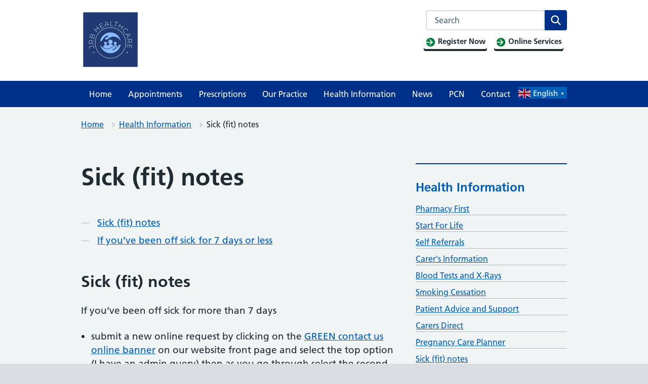

--- FILE ---
content_type: text/html; charset=UTF-8
request_url: https://www.jrbhealthcare.co.uk/health-information/sick-fit-notes/
body_size: 17553
content:
<!DOCTYPE html>
<html lang="en-GB">
<head>

	<meta name="viewport" content="width=device-width, initial-scale=1">
	<meta charset="UTF-8">
	<meta name="theme" content="NHS-IATRO">
	<link rel="profile" href="https://gmpg.org/xfn/11">
	<title>Sick (fit) notes &#x2d; JRB</title>
	<style>img:is([sizes="auto" i], [sizes^="auto," i]) { contain-intrinsic-size: 3000px 1500px }</style>
	<meta name="robots" content="max-snippet:-1,max-image-preview:standard,max-video-preview:-1" />
<link rel="canonical" href="https://www.jrbhealthcare.co.uk/health-information/sick-fit-notes/" />
<meta name="description" content="If you&rsquo;ve been off sick for more than 7 days If you&rsquo;re off work sick for 7 days or less, your employer should not ask for medical evidence that you&rsquo;ve been ill." />
<meta property="og:type" content="website" />
<meta property="og:locale" content="en_GB" />
<meta property="og:site_name" content="JRB" />
<meta property="og:title" content="Sick (fit) notes &#x2d; JRB" />
<meta property="og:description" content="If you&rsquo;ve been off sick for more than 7 days If you&rsquo;re off work sick for 7 days or less, your employer should not ask for medical evidence that you&rsquo;ve been ill. Instead, they can ask you to confirm&#8230;" />
<meta property="og:url" content="https://www.jrbhealthcare.co.uk/health-information/sick-fit-notes/" />
<meta property="og:image" content="https://www.jrbhealthcare.co.uk/uploads/sites/1519/2023/11/sick-fit-notes_3647.png" />
<meta property="og:image:width" content="800" />
<meta property="og:image:height" content="600" />
<meta property="og:image:alt" content="Sick (fit) notes" />
<meta name="twitter:card" content="summary_large_image" />
<meta name="twitter:title" content="Sick (fit) notes &#x2d; JRB" />
<meta name="twitter:description" content="If you&rsquo;ve been off sick for more than 7 days If you&rsquo;re off work sick for 7 days or less, your employer should not ask for medical evidence that you&rsquo;ve been ill. Instead, they can ask you to confirm&#8230;" />
<meta name="twitter:image" content="https://www.jrbhealthcare.co.uk/uploads/sites/1519/2023/11/sick-fit-notes_3647.png" />
<meta name="twitter:image:alt" content="Sick (fit) notes" />
<script type="application/ld+json">{"@context":"https://schema.org","@graph":[{"@type":"WebSite","@id":"https://www.jrbhealthcare.co.uk/#/schema/WebSite","url":"https://www.jrbhealthcare.co.uk/","name":"JRB","description":"439 Beechdale Road, Nottingham, NG8 3LF","inLanguage":"en-GB","potentialAction":{"@type":"SearchAction","target":{"@type":"EntryPoint","urlTemplate":"https://www.jrbhealthcare.co.uk/search/{search_term_string}/"},"query-input":"required name=search_term_string"},"publisher":{"@type":"Organization","@id":"https://www.jrbhealthcare.co.uk/#/schema/Organization","name":"JRB","url":"https://www.jrbhealthcare.co.uk/","logo":{"@type":"ImageObject","url":"https://www.jrbhealthcare.co.uk/uploads/sites/1519/2024/02/cropped-Screenshot-2024-02-21-at-11.10.56.png","contentUrl":"https://www.jrbhealthcare.co.uk/uploads/sites/1519/2024/02/cropped-Screenshot-2024-02-21-at-11.10.56.png","width":117,"height":114,"contentSize":"10944"}}},{"@type":"WebPage","@id":"https://www.jrbhealthcare.co.uk/health-information/sick-fit-notes/","url":"https://www.jrbhealthcare.co.uk/health-information/sick-fit-notes/","name":"Sick (fit) notes &#x2d; JRB","description":"If you&rsquo;ve been off sick for more than 7 days If you&rsquo;re off work sick for 7 days or less, your employer should not ask for medical evidence that you&rsquo;ve been ill.","inLanguage":"en-GB","isPartOf":{"@id":"https://www.jrbhealthcare.co.uk/#/schema/WebSite"},"breadcrumb":{"@type":"BreadcrumbList","@id":"https://www.jrbhealthcare.co.uk/#/schema/BreadcrumbList","itemListElement":[{"@type":"ListItem","position":1,"item":"https://www.jrbhealthcare.co.uk/","name":"JRB"},{"@type":"ListItem","position":2,"item":"https://www.jrbhealthcare.co.uk/health-information/","name":"Health Information"},{"@type":"ListItem","position":3,"name":"Sick (fit) notes"}]},"potentialAction":{"@type":"ReadAction","target":"https://www.jrbhealthcare.co.uk/health-information/sick-fit-notes/"}}]}</script>
<link rel="alternate" type="application/rss+xml" title="JRB &raquo; Feed" href="https://www.jrbhealthcare.co.uk/feed/" />
<link rel="alternate" type="application/rss+xml" title="JRB &raquo; Comments Feed" href="https://www.jrbhealthcare.co.uk/comments/feed/" />
<link rel='stylesheet' id='wp-block-library-css' href='https://www.jrbhealthcare.co.uk/wp-includes/css/dist/block-library/style.min.css?ver=6.7.3' media='all' />
<style id='wp-block-library-theme-inline-css'>
.wp-block-audio :where(figcaption){color:#555;font-size:13px;text-align:center}.is-dark-theme .wp-block-audio :where(figcaption){color:#ffffffa6}.wp-block-audio{margin:0 0 1em}.wp-block-code{border:1px solid #ccc;border-radius:4px;font-family:Menlo,Consolas,monaco,monospace;padding:.8em 1em}.wp-block-embed :where(figcaption){color:#555;font-size:13px;text-align:center}.is-dark-theme .wp-block-embed :where(figcaption){color:#ffffffa6}.wp-block-embed{margin:0 0 1em}.blocks-gallery-caption{color:#555;font-size:13px;text-align:center}.is-dark-theme .blocks-gallery-caption{color:#ffffffa6}:root :where(.wp-block-image figcaption){color:#555;font-size:13px;text-align:center}.is-dark-theme :root :where(.wp-block-image figcaption){color:#ffffffa6}.wp-block-image{margin:0 0 1em}.wp-block-pullquote{border-bottom:4px solid;border-top:4px solid;color:currentColor;margin-bottom:1.75em}.wp-block-pullquote cite,.wp-block-pullquote footer,.wp-block-pullquote__citation{color:currentColor;font-size:.8125em;font-style:normal;text-transform:uppercase}.wp-block-quote{border-left:.25em solid;margin:0 0 1.75em;padding-left:1em}.wp-block-quote cite,.wp-block-quote footer{color:currentColor;font-size:.8125em;font-style:normal;position:relative}.wp-block-quote:where(.has-text-align-right){border-left:none;border-right:.25em solid;padding-left:0;padding-right:1em}.wp-block-quote:where(.has-text-align-center){border:none;padding-left:0}.wp-block-quote.is-large,.wp-block-quote.is-style-large,.wp-block-quote:where(.is-style-plain){border:none}.wp-block-search .wp-block-search__label{font-weight:700}.wp-block-search__button{border:1px solid #ccc;padding:.375em .625em}:where(.wp-block-group.has-background){padding:1.25em 2.375em}.wp-block-separator.has-css-opacity{opacity:.4}.wp-block-separator{border:none;border-bottom:2px solid;margin-left:auto;margin-right:auto}.wp-block-separator.has-alpha-channel-opacity{opacity:1}.wp-block-separator:not(.is-style-wide):not(.is-style-dots){width:100px}.wp-block-separator.has-background:not(.is-style-dots){border-bottom:none;height:1px}.wp-block-separator.has-background:not(.is-style-wide):not(.is-style-dots){height:2px}.wp-block-table{margin:0 0 1em}.wp-block-table td,.wp-block-table th{word-break:normal}.wp-block-table :where(figcaption){color:#555;font-size:13px;text-align:center}.is-dark-theme .wp-block-table :where(figcaption){color:#ffffffa6}.wp-block-video :where(figcaption){color:#555;font-size:13px;text-align:center}.is-dark-theme .wp-block-video :where(figcaption){color:#ffffffa6}.wp-block-video{margin:0 0 1em}:root :where(.wp-block-template-part.has-background){margin-bottom:0;margin-top:0;padding:1.25em 2.375em}
</style>
<style id='mdlr-dynamic-block-subpages-style-inline-css'>
#blog-page-main ol li a,#blog-page-main ul li a{text-decoration:none}#blog-page-main{padding-left:25px}

</style>
<style id='noptin-email-optin-style-inline-css'>
.wp-block-noptin-email-optin{align-items:center;box-sizing:border-box;display:flex;justify-content:center;min-height:280px;padding:20px;position:relative;text-align:center}.wp-block-noptin-email-optin *{box-sizing:border-box}.wp-block-noptin-email-optin form{width:100%}.wp-block-noptin-email-optin.is-style-noptin-flex .noptin-block-form-footer{align-items:center;display:flex;gap:10px;justify-content:center}.wp-block-noptin-email-optin.is-style-noptin-flex .noptin-block-form-footer .noptin_form_input_email{flex-grow:1;min-width:0}.wp-block-noptin-email-optin.is-style-noptin-flex .noptin-block-form-footer .noptin_form_submit{flex-shrink:1;margin-top:0}:where(.wp-block-noptin-email-optin:not(.is-style-noptin-unstyled)) input.noptin_form_input_email{background-clip:padding-box;background-color:#fff;border:1px solid #ced4da;border-radius:.25rem;box-shadow:none;color:#495057;font-size:1rem;font-weight:300;line-height:1.6;min-height:calc(1.6em + .9rem + 2px);padding:.45rem 1.2rem;transition:border-color .15s ease-in-out,box-shadow .15s ease-in-out}:where(.wp-block-noptin-email-optin:not(.is-style-noptin-unstyled)) input.noptin_form_input_email:focus{background-color:#fff;border-color:#73b1e9;color:#495057;outline:0}:where(.wp-block-noptin-email-optin:not(.is-style-noptin-unstyled)) .noptin_form_submit{background-clip:padding-box;background-color:#1e73be;border:1px solid transparent;border-radius:.25rem;box-shadow:none;color:#fff;font-size:1rem;font-weight:400;line-height:1.6;padding:.45rem 1.2rem;transition:color .15s ease-in-out,background-color .15s ease-in-out,border-color .15s ease-in-out,box-shadow .15s ease-in-out}:where(.wp-block-noptin-email-optin:not(.is-style-noptin-unstyled)) .noptin_form_submit:focus,:where(.wp-block-noptin-email-optin:not(.is-style-noptin-unstyled)) .noptin_form_submit:hover{box-shadow:0 .5rem 1rem rgba(0,0,0,.15)}.wp-block-noptin-email-optin:not(.is-style-noptin-unstyled) .noptin_form_title{font-size:23px;font-weight:700;line-height:1.4125;margin-bottom:10px;margin-top:16px;padding-top:4px}.wp-block-noptin-email-optin:not(.is-style-noptin-unstyled) .noptin_form_description{font-size:16px;line-height:1.3;margin-bottom:10px}.wp-block-noptin-email-optin:not(.is-style-noptin-unstyled) input.noptin_form_input_email{display:block;margin:0;width:100%}.wp-block-noptin-email-optin:not(.is-style-noptin-unstyled) input.noptin_form_input_email::-ms-expand{background-color:transparent;border:0}.wp-block-noptin-email-optin:not(.is-style-noptin-unstyled) .noptin_form_submit{display:block;flex:1 0 0;margin-top:10px;position:relative;text-align:center;text-transform:none;-webkit-user-select:none;-moz-user-select:none;user-select:none;vertical-align:middle;width:100%}.wp-block-noptin-email-optin:not(.is-style-noptin-unstyled) .noptin_form_submit:focus,.wp-block-noptin-email-optin:not(.is-style-noptin-unstyled) .noptin_form_submit:hover{outline:0!important}.noptin-block-form-header:empty{display:none}.noptin-submitting{opacity:.5;pointer-events:none;position:relative}.noptin-submitting:after{animation:noptin-spin 1s linear infinite;border:3px solid rgba(0,0,0,.3);border-radius:50%;border-top-color:#3498db;content:"";height:30px;left:50%;position:absolute;top:50%;transform:translate(-50%,-50%);width:30px}.noptin-submitting button[type=submit],.noptin-submitting input[type=submit]{cursor:not-allowed;opacity:.5}@keyframes noptin-spin{0%{transform:translate(-50%,-50%) rotate(0deg)}to{transform:translate(-50%,-50%) rotate(1turn)}}.noptin-alert{border:1px solid transparent;border-radius:.25rem;clear:both;font-size:.8em;margin-bottom:1rem;margin-top:1rem;padding:.75rem 1.25rem}.noptin-error{background-color:#f8d7da;border-color:#f5c6cb;color:#721c24}.noptin-success{background-color:#d4edda;border-color:#c3e6cb;color:#155724}

</style>
<link rel='stylesheet' id='noptin-form-css' href='https://www.jrbhealthcare.co.uk/content/plugins/newsletter-optin-box/build/Forms/assets/css/style-form.css?ver=dbbc855ce65528aa4015' media='all' />
<link rel='stylesheet' id='gutenberg-pdfjs-css' href='https://www.jrbhealthcare.co.uk/content/plugins/pdfjs-viewer-shortcode/blocks/dist/style.css?ver=2.2.2' media='all' />
<link rel='stylesheet' id='wp-components-css' href='https://www.jrbhealthcare.co.uk/wp-includes/css/dist/components/style.min.css?ver=6.7.3' media='all' />
<link rel='stylesheet' id='wp-preferences-css' href='https://www.jrbhealthcare.co.uk/wp-includes/css/dist/preferences/style.min.css?ver=6.7.3' media='all' />
<link rel='stylesheet' id='wp-block-editor-css' href='https://www.jrbhealthcare.co.uk/wp-includes/css/dist/block-editor/style.min.css?ver=6.7.3' media='all' />
<link rel='stylesheet' id='wp-reusable-blocks-css' href='https://www.jrbhealthcare.co.uk/wp-includes/css/dist/reusable-blocks/style.min.css?ver=6.7.3' media='all' />
<link rel='stylesheet' id='wp-patterns-css' href='https://www.jrbhealthcare.co.uk/wp-includes/css/dist/patterns/style.min.css?ver=6.7.3' media='all' />
<link rel='stylesheet' id='wp-editor-css' href='https://www.jrbhealthcare.co.uk/wp-includes/css/dist/editor/style.min.css?ver=6.7.3' media='all' />
<link rel='stylesheet' id='sticky_block-css-css' href='https://www.jrbhealthcare.co.uk/content/plugins/sticky-block/dist/blocks.style.build.css?ver=1.11.1' media='all' />
<link rel='stylesheet' id='ultimate_blocks-cgb-style-css-css' href='https://www.jrbhealthcare.co.uk/content/plugins/ultimate-blocks/dist/blocks.style.build.css?ver=3.2.9' media='all' />
<style id='classic-theme-styles-inline-css'>
/*! This file is auto-generated */
.wp-block-button__link{color:#fff;background-color:#32373c;border-radius:9999px;box-shadow:none;text-decoration:none;padding:calc(.667em + 2px) calc(1.333em + 2px);font-size:1.125em}.wp-block-file__button{background:#32373c;color:#fff;text-decoration:none}
</style>
<style id='global-styles-inline-css'>
:root{--wp--preset--aspect-ratio--square: 1;--wp--preset--aspect-ratio--4-3: 4/3;--wp--preset--aspect-ratio--3-4: 3/4;--wp--preset--aspect-ratio--3-2: 3/2;--wp--preset--aspect-ratio--2-3: 2/3;--wp--preset--aspect-ratio--16-9: 16/9;--wp--preset--aspect-ratio--9-16: 9/16;--wp--preset--color--black: #000000;--wp--preset--color--cyan-bluish-gray: #abb8c3;--wp--preset--color--white: #ffffff;--wp--preset--color--pale-pink: #f78da7;--wp--preset--color--vivid-red: #cf2e2e;--wp--preset--color--luminous-vivid-orange: #ff6900;--wp--preset--color--luminous-vivid-amber: #fcb900;--wp--preset--color--light-green-cyan: #7bdcb5;--wp--preset--color--vivid-green-cyan: #00d084;--wp--preset--color--pale-cyan-blue: #8ed1fc;--wp--preset--color--vivid-cyan-blue: #0693e3;--wp--preset--color--vivid-purple: #9b51e0;--wp--preset--color--nhs-blue: #005eb8;--wp--preset--color--nhs-dark-blue: #003087;--wp--preset--color--nhs-bright-blue: #0072ce;--wp--preset--color--nhs-light-blue: #41b6e6;--wp--preset--color--nhs-mid-grey: #768692;--wp--preset--color--nhs-light-grey: #e8edee;--wp--preset--color--nhs-purple: #330072;--wp--preset--color--nhs-pink: #ae2573;--wp--preset--color--nhs-light-purple: #704c9c;--wp--preset--color--nhs-light-green: #78be20;--wp--preset--color--nhs-dark-green: #006747;--wp--preset--color--nhs-aqua-green: #00a499;--wp--preset--color--nhs-black: #231f20;--wp--preset--color--emergency-red: #da291c;--wp--preset--color--nhs-yellow: #fae100;--wp--preset--color--nhs-warm-yellow: #ffb81c;--wp--preset--color--nhs-grey-dark: #425563;--wp--preset--gradient--vivid-cyan-blue-to-vivid-purple: linear-gradient(135deg,rgba(6,147,227,1) 0%,rgb(155,81,224) 100%);--wp--preset--gradient--light-green-cyan-to-vivid-green-cyan: linear-gradient(135deg,rgb(122,220,180) 0%,rgb(0,208,130) 100%);--wp--preset--gradient--luminous-vivid-amber-to-luminous-vivid-orange: linear-gradient(135deg,rgba(252,185,0,1) 0%,rgba(255,105,0,1) 100%);--wp--preset--gradient--luminous-vivid-orange-to-vivid-red: linear-gradient(135deg,rgba(255,105,0,1) 0%,rgb(207,46,46) 100%);--wp--preset--gradient--very-light-gray-to-cyan-bluish-gray: linear-gradient(135deg,rgb(238,238,238) 0%,rgb(169,184,195) 100%);--wp--preset--gradient--cool-to-warm-spectrum: linear-gradient(135deg,rgb(74,234,220) 0%,rgb(151,120,209) 20%,rgb(207,42,186) 40%,rgb(238,44,130) 60%,rgb(251,105,98) 80%,rgb(254,248,76) 100%);--wp--preset--gradient--blush-light-purple: linear-gradient(135deg,rgb(255,206,236) 0%,rgb(152,150,240) 100%);--wp--preset--gradient--blush-bordeaux: linear-gradient(135deg,rgb(254,205,165) 0%,rgb(254,45,45) 50%,rgb(107,0,62) 100%);--wp--preset--gradient--luminous-dusk: linear-gradient(135deg,rgb(255,203,112) 0%,rgb(199,81,192) 50%,rgb(65,88,208) 100%);--wp--preset--gradient--pale-ocean: linear-gradient(135deg,rgb(255,245,203) 0%,rgb(182,227,212) 50%,rgb(51,167,181) 100%);--wp--preset--gradient--electric-grass: linear-gradient(135deg,rgb(202,248,128) 0%,rgb(113,206,126) 100%);--wp--preset--gradient--midnight: linear-gradient(135deg,rgb(2,3,129) 0%,rgb(40,116,252) 100%);--wp--preset--font-size--small: 13px;--wp--preset--font-size--medium: 20px;--wp--preset--font-size--large: 36px;--wp--preset--font-size--x-large: 42px;--wp--preset--spacing--20: 0.44rem;--wp--preset--spacing--30: 0.67rem;--wp--preset--spacing--40: 1rem;--wp--preset--spacing--50: 1.5rem;--wp--preset--spacing--60: 2.25rem;--wp--preset--spacing--70: 3.38rem;--wp--preset--spacing--80: 5.06rem;--wp--preset--shadow--natural: 6px 6px 9px rgba(0, 0, 0, 0.2);--wp--preset--shadow--deep: 12px 12px 50px rgba(0, 0, 0, 0.4);--wp--preset--shadow--sharp: 6px 6px 0px rgba(0, 0, 0, 0.2);--wp--preset--shadow--outlined: 6px 6px 0px -3px rgba(255, 255, 255, 1), 6px 6px rgba(0, 0, 0, 1);--wp--preset--shadow--crisp: 6px 6px 0px rgba(0, 0, 0, 1);}:where(.is-layout-flex){gap: 0.5em;}:where(.is-layout-grid){gap: 0.5em;}body .is-layout-flex{display: flex;}.is-layout-flex{flex-wrap: wrap;align-items: center;}.is-layout-flex > :is(*, div){margin: 0;}body .is-layout-grid{display: grid;}.is-layout-grid > :is(*, div){margin: 0;}:where(.wp-block-columns.is-layout-flex){gap: 2em;}:where(.wp-block-columns.is-layout-grid){gap: 2em;}:where(.wp-block-post-template.is-layout-flex){gap: 1.25em;}:where(.wp-block-post-template.is-layout-grid){gap: 1.25em;}.has-black-color{color: var(--wp--preset--color--black) !important;}.has-cyan-bluish-gray-color{color: var(--wp--preset--color--cyan-bluish-gray) !important;}.has-white-color{color: var(--wp--preset--color--white) !important;}.has-pale-pink-color{color: var(--wp--preset--color--pale-pink) !important;}.has-vivid-red-color{color: var(--wp--preset--color--vivid-red) !important;}.has-luminous-vivid-orange-color{color: var(--wp--preset--color--luminous-vivid-orange) !important;}.has-luminous-vivid-amber-color{color: var(--wp--preset--color--luminous-vivid-amber) !important;}.has-light-green-cyan-color{color: var(--wp--preset--color--light-green-cyan) !important;}.has-vivid-green-cyan-color{color: var(--wp--preset--color--vivid-green-cyan) !important;}.has-pale-cyan-blue-color{color: var(--wp--preset--color--pale-cyan-blue) !important;}.has-vivid-cyan-blue-color{color: var(--wp--preset--color--vivid-cyan-blue) !important;}.has-vivid-purple-color{color: var(--wp--preset--color--vivid-purple) !important;}.has-black-background-color{background-color: var(--wp--preset--color--black) !important;}.has-cyan-bluish-gray-background-color{background-color: var(--wp--preset--color--cyan-bluish-gray) !important;}.has-white-background-color{background-color: var(--wp--preset--color--white) !important;}.has-pale-pink-background-color{background-color: var(--wp--preset--color--pale-pink) !important;}.has-vivid-red-background-color{background-color: var(--wp--preset--color--vivid-red) !important;}.has-luminous-vivid-orange-background-color{background-color: var(--wp--preset--color--luminous-vivid-orange) !important;}.has-luminous-vivid-amber-background-color{background-color: var(--wp--preset--color--luminous-vivid-amber) !important;}.has-light-green-cyan-background-color{background-color: var(--wp--preset--color--light-green-cyan) !important;}.has-vivid-green-cyan-background-color{background-color: var(--wp--preset--color--vivid-green-cyan) !important;}.has-pale-cyan-blue-background-color{background-color: var(--wp--preset--color--pale-cyan-blue) !important;}.has-vivid-cyan-blue-background-color{background-color: var(--wp--preset--color--vivid-cyan-blue) !important;}.has-vivid-purple-background-color{background-color: var(--wp--preset--color--vivid-purple) !important;}.has-black-border-color{border-color: var(--wp--preset--color--black) !important;}.has-cyan-bluish-gray-border-color{border-color: var(--wp--preset--color--cyan-bluish-gray) !important;}.has-white-border-color{border-color: var(--wp--preset--color--white) !important;}.has-pale-pink-border-color{border-color: var(--wp--preset--color--pale-pink) !important;}.has-vivid-red-border-color{border-color: var(--wp--preset--color--vivid-red) !important;}.has-luminous-vivid-orange-border-color{border-color: var(--wp--preset--color--luminous-vivid-orange) !important;}.has-luminous-vivid-amber-border-color{border-color: var(--wp--preset--color--luminous-vivid-amber) !important;}.has-light-green-cyan-border-color{border-color: var(--wp--preset--color--light-green-cyan) !important;}.has-vivid-green-cyan-border-color{border-color: var(--wp--preset--color--vivid-green-cyan) !important;}.has-pale-cyan-blue-border-color{border-color: var(--wp--preset--color--pale-cyan-blue) !important;}.has-vivid-cyan-blue-border-color{border-color: var(--wp--preset--color--vivid-cyan-blue) !important;}.has-vivid-purple-border-color{border-color: var(--wp--preset--color--vivid-purple) !important;}.has-vivid-cyan-blue-to-vivid-purple-gradient-background{background: var(--wp--preset--gradient--vivid-cyan-blue-to-vivid-purple) !important;}.has-light-green-cyan-to-vivid-green-cyan-gradient-background{background: var(--wp--preset--gradient--light-green-cyan-to-vivid-green-cyan) !important;}.has-luminous-vivid-amber-to-luminous-vivid-orange-gradient-background{background: var(--wp--preset--gradient--luminous-vivid-amber-to-luminous-vivid-orange) !important;}.has-luminous-vivid-orange-to-vivid-red-gradient-background{background: var(--wp--preset--gradient--luminous-vivid-orange-to-vivid-red) !important;}.has-very-light-gray-to-cyan-bluish-gray-gradient-background{background: var(--wp--preset--gradient--very-light-gray-to-cyan-bluish-gray) !important;}.has-cool-to-warm-spectrum-gradient-background{background: var(--wp--preset--gradient--cool-to-warm-spectrum) !important;}.has-blush-light-purple-gradient-background{background: var(--wp--preset--gradient--blush-light-purple) !important;}.has-blush-bordeaux-gradient-background{background: var(--wp--preset--gradient--blush-bordeaux) !important;}.has-luminous-dusk-gradient-background{background: var(--wp--preset--gradient--luminous-dusk) !important;}.has-pale-ocean-gradient-background{background: var(--wp--preset--gradient--pale-ocean) !important;}.has-electric-grass-gradient-background{background: var(--wp--preset--gradient--electric-grass) !important;}.has-midnight-gradient-background{background: var(--wp--preset--gradient--midnight) !important;}.has-small-font-size{font-size: var(--wp--preset--font-size--small) !important;}.has-medium-font-size{font-size: var(--wp--preset--font-size--medium) !important;}.has-large-font-size{font-size: var(--wp--preset--font-size--large) !important;}.has-x-large-font-size{font-size: var(--wp--preset--font-size--x-large) !important;}
:where(.wp-block-post-template.is-layout-flex){gap: 1.25em;}:where(.wp-block-post-template.is-layout-grid){gap: 1.25em;}
:where(.wp-block-columns.is-layout-flex){gap: 2em;}:where(.wp-block-columns.is-layout-grid){gap: 2em;}
:root :where(.wp-block-pullquote){font-size: 1.5em;line-height: 1.6;}
</style>
<link rel='stylesheet' id='ub-extension-style-css-css' href='https://www.jrbhealthcare.co.uk/content/plugins/ultimate-blocks/src/extensions/style.css?ver=6.7.3' media='all' />
<link rel='stylesheet' id='wpemfb-lightbox-css' href='https://www.jrbhealthcare.co.uk/content/plugins/wp-embed-facebook/templates/lightbox/css/lightbox.css?ver=3.1.2' media='all' />
<link rel='stylesheet' id='wsmssr_css-css' href='https://www.jrbhealthcare.co.uk/content/plugins/simple-site-rating/style.css?ver=231025-151208' media='all' />
<link rel='stylesheet' id='parent-style-css' href='https://www.jrbhealthcare.co.uk/content/themes/nightingale-2-0-master/style.css?ver=6.7.3' media='all' />
<link rel='stylesheet' id='child-style-css' href='https://www.jrbhealthcare.co.uk/content/themes/gp-practice/style.css?ver=6.7.3' media='all' />
<link rel='stylesheet' id='nightingale-style-css' href='https://www.jrbhealthcare.co.uk/content/themes/nightingale-2-0-master/style.min.css?ver=20210721' media='all' />
<link rel='stylesheet' id='nightingale-page-colours-css' href='https://www.jrbhealthcare.co.uk/content/themes/nightingale-2-0-master/page-colours.min.css?ver=20210721' media='all' />
<link rel='stylesheet' id='subscribe-by-email-widget-css-css' href='https://www.jrbhealthcare.co.uk/content/plugins/subscribe-by-email-master/assets/css/widget/widget.css?ver=20130522' media='all' />
<link rel='stylesheet' id='sbe-form-css-css' href='https://www.jrbhealthcare.co.uk/content/plugins/subscribe-by-email-master/assets//css/shortcode.css?ver=20140212' media='all' />
<script src="https://www.jrbhealthcare.co.uk/wp-includes/js/jquery/jquery.min.js?ver=3.7.1" id="jquery-core-js"></script>
<script src="https://www.jrbhealthcare.co.uk/wp-includes/js/jquery/jquery-migrate.min.js?ver=3.4.1" id="jquery-migrate-js"></script>
<script src="https://www.jrbhealthcare.co.uk/content/plugins/wp-embed-facebook/templates/lightbox/js/lightbox.min.js?ver=3.1.2" id="wpemfb-lightbox-js"></script>
<script id="wpemfb-fbjs-js-extra">
var WEF = {"local":"en_GB","version":"v6.0","fb_id":"","comments_nonce":"4853902d20"};
</script>
<script src="https://www.jrbhealthcare.co.uk/content/plugins/wp-embed-facebook/inc/js/fb.min.js?ver=3.1.2" id="wpemfb-fbjs-js"></script>
<script src="https://www.jrbhealthcare.co.uk/content/plugins/simple-site-rating/assets/js/all.min.js?ver=6.7.3" id="wsmssr-font-awesome-js-js"></script>
<script id="wsmssr-custom-js-js-extra">
var ajax_var = {"url":"https:\/\/www.jrbhealthcare.co.uk\/wp-admin\/admin-ajax.php","nonce":"1679c4bf8c","post_id":"3647"};
</script>
<script src="https://www.jrbhealthcare.co.uk/content/plugins/simple-site-rating/assets/js/custom.js?ver=231025-151208" id="wsmssr-custom-js-js"></script>
<script src="https://www.jrbhealthcare.co.uk/content/plugins/sticky-menu-or-anything-on-scroll/assets/js/jq-sticky-anything.min.js?ver=2.1.1" id="stickyAnythingLib-js"></script>
<script id="sbe-widget-js-js-extra">
var sbe_widget_captions = {"ajaxurl":"https:\/\/www.jrbhealthcare.co.uk\/wp-admin\/admin-ajax.php","nonce":"04497a68a4"};
</script>
<script src="https://www.jrbhealthcare.co.uk/content/plugins/subscribe-by-email-master/assets/js/widget.js?ver=6.7.3" id="sbe-widget-js-js"></script>
<link rel="https://api.w.org/" href="https://www.jrbhealthcare.co.uk/wp-json/" /><link rel="alternate" title="JSON" type="application/json" href="https://www.jrbhealthcare.co.uk/wp-json/wp/v2/pages/3647" /><link rel="EditURI" type="application/rsd+xml" title="RSD" href="https://www.jrbhealthcare.co.uk/xmlrpc.php?rsd" />
<link rel="alternate" title="oEmbed (JSON)" type="application/json+oembed" href="https://www.jrbhealthcare.co.uk/wp-json/oembed/1.0/embed?url=https%3A%2F%2Fwww.jrbhealthcare.co.uk%2Fhealth-information%2Fsick-fit-notes%2F" />
<link rel="alternate" title="oEmbed (XML)" type="text/xml+oembed" href="https://www.jrbhealthcare.co.uk/wp-json/oembed/1.0/embed?url=https%3A%2F%2Fwww.jrbhealthcare.co.uk%2Fhealth-information%2Fsick-fit-notes%2F&#038;format=xml" />
<!-- Stream WordPress user activity plugin v4.0.2 -->
<script>document.documentElement.className += " js";</script>
<link href="https://use.fontawesome.com/releases/v5.15.0/css/all.css" rel="stylesheet">


<link rel="dns-prefetch" href="//stats.practice365.co.uk" /><link rel="icon" href="https://www.jrbhealthcare.co.uk/uploads/sites/1519/2020/08/apple-touch-icon-precomposed-150x150.png" sizes="32x32" />
<link rel="icon" href="https://www.jrbhealthcare.co.uk/uploads/sites/1519/2020/08/apple-touch-icon-precomposed.png" sizes="192x192" />
<link rel="apple-touch-icon" href="https://www.jrbhealthcare.co.uk/uploads/sites/1519/2020/08/apple-touch-icon-precomposed.png" />
<meta name="msapplication-TileImage" content="https://www.jrbhealthcare.co.uk/uploads/sites/1519/2020/08/apple-touch-icon-precomposed.png" />
		<style id="wp-custom-css">
			.page-id-4042 .entry-header { display: none; }
 		</style>
		<script type="text/javascript">
    jQuery(document).ready(function(){
        jQuery(document).on('gform_confirmation_loaded', function(event, formId){
            _paq.push(['trackEvent', 'JRB', 'Form', 'Sick (fit) notes']);
        });
    })
</script>
<script>
jQuery(document).ready(function($){
$(document).on( 'frmFormComplete', function( event, form, response ) {
  _paq.push(['trackEvent', 'JRB', 'Legacy Form', 'Sick (fit) notes']);
});
});</script>
</head>
<body class="page-template-default page page-id-3647 page-child parent-pageid-59 wp-custom-logo wp-embed-responsive js-enabled noptin page-header-default page-colour--dark-blue">

<a class="skip-link screen-reader-text" href="#content">Skip to content</a>
<header class="nhsuk-header nhsuk-header--organisation nhsuk-header--white">


<div class="nhsuk-width-container nhsuk-header__container">
	
		<div class="nhsuk-header__logo">
			<a href="https://www.jrbhealthcare.co.uk" class="nhsuk-header__link nhsuk-header__link--service" aria-label="JRB homepage">
				<a href="https://www.jrbhealthcare.co.uk/" class="custom-logo-link" rel="home"><img width="117" height="114" src="https://www.jrbhealthcare.co.uk/uploads/sites/1519/2024/02/cropped-Screenshot-2024-02-21-at-11.10.56.png" class="custom-logo" alt="cropped-Screenshot-2024-02-21-at-11.10.56.png" decoding="async" /></a>			</a>
		</div>
		<div class="nhsuk-header__transactional-service-name">
			<a href="https://www.jrbhealthcare.co.uk" class="nhsuk-header__transactional-service-name--link" aria-label="JRB homepage">
							</a>
		</div>
			<div class="nhsuk-header__content" id="content-header">

				<div class="nhsuk-header__menu ">
			<button class="nhsuk-header__menu-toggle" id="toggle-menu" aria-controls="header-navigation"
					aria-label="Open menu">Menu
			</button>
		</div>

					<div class="nhsuk-header__search">
				<button class="nhsuk-header__search-toggle" id=toggle-search aria-controls="search" aria-label="Open search" aria-expanded="false">
	<svg class="nhsuk-icon nhsuk-icon__search" xmlns="http://www.w3.org/2000/svg" viewBox="0 0 24 24" aria-hidden="true" focusable="false">
		<path d="M19.71 18.29l-4.11-4.1a7 7 0 1 0-1.41 1.41l4.1 4.11a1 1 0 0 0 1.42 0 1 1 0 0 0 0-1.42zM5 10a5 5 0 1 1 5 5 5 5 0 0 1-5-5z"></path>
	</svg>
	<span class="nhsuk-u-visually-hidden">Search</span>
</button>
<div class="nhsuk-header__search-wrap" id=wrap-search>
	<form class="nhsuk-header__search-form" id=search action="https://www.jrbhealthcare.co.uk" method="get" role="search">
		<label class="nhsuk-u-visually-hidden" for="search-field">Search this website</label>
		<div class="autocomplete-container" id=autocomplete-container></div>
		<input class="nhsuk-search__input" id="search-field" name="s" type="search" placeholder="Search" autocomplete="off">
		<button class="nhsuk-search__submit" type="submit">
			<svg class="nhsuk-icon nhsuk-icon__search" xmlns="http://www.w3.org/2000/svg" viewBox="0 0 24 24" aria-hidden="true" focusable="false">
				<path d="M19.71 18.29l-4.11-4.1a7 7 0 1 0-1.41 1.41l4.1 4.11a1 1 0 0 0 1.42 0 1 1 0 0 0 0-1.42zM5 10a5 5 0 1 1 5 5 5 5 0 0 1-5-5z"></path>
			</svg>
			<span class="nhsuk-u-visually-hidden">Search</span>
		</button>
		<button class="nhsuk-search__close" id=close-search>
			<svg class="nhsuk-icon nhsuk-icon__close" xmlns="http://www.w3.org/2000/svg" viewBox="0 0 24 24" aria-hidden="true" focusable="false">
				<path d="M13.41 12l5.3-5.29a1 1 0 1 0-1.42-1.42L12 10.59l-5.29-5.3a1 1 0 0 0-1.42 1.42l5.3 5.29-5.3 5.29a1 1 0 0 0 0 1.42 1 1 0 0 0 1.42 0l5.29-5.3 5.29 5.3a1 1 0 0 0 1.42 0 1 1 0 0 0 0-1.42z"></path>
			</svg>
			<span class="nhsuk-u-visually-hidden">Close Search</span>
		</button>
	</form>
</div>
								<div id="p365-onlineservices">
							<a id="" href="https://www.jrbhealthcare.co.uk/online-services">
			<button style="height:30px; margin:7px; line-height:20px; float:right;" class="nhsuk-button nhsuk-button--reverse" type="submit">
				<p style="margin:-15px; font-size: 19;">
				<small>
					<svg style="width: 21px; height: 21px;   vertical-align: middle;" class="nhsuk-icon nhsuk-icon__arrow-right-circle" xmlns="http://www.w3.org/2000/svg" viewBox="0 0 24 24" aria-hidden="true">
      						<path d="M0 0h24v24H0z" fill="none"></path>
      						<path d="M12 2a10 10 0 0 0-9.95 9h11.64L9.74 7.05a1 1 0 0 1 1.41-1.41l5.66 5.65a1 1 0 0 1 0 1.42l-5.66 5.65a1 1 0 0 1-1.41 0 1 1 0 0 1 0-1.41L13.69 13H2.05A10 10 0 1 0 12 2z"></path>
   					 </svg>
   				 Online Services</small>
				</p>
				</button>
				</a>
					<a id="" href="https://gp-registration.nhs.uk/C84704/gpregistration/landing">
			<button style="height:30px; margin:7px; line-height:20px; float:right;" class="nhsuk-button nhsuk-button--reverse" type="submit">
				<p style="margin:-15px; font-size: 19;">
				<small>
					<svg style="width: 21px; height: 21px;   vertical-align: middle;" class="nhsuk-icon nhsuk-icon__arrow-right-circle" xmlns="http://www.w3.org/2000/svg" viewBox="0 0 24 24" aria-hidden="true">
      						<path d="M0 0h24v24H0z" fill="none"></path>
      						<path d="M12 2a10 10 0 0 0-9.95 9h11.64L9.74 7.05a1 1 0 0 1 1.41-1.41l5.66 5.65a1 1 0 0 1 0 1.42l-5.66 5.65a1 1 0 0 1-1.41 0 1 1 0 0 1 0-1.41L13.69 13H2.05A10 10 0 1 0 12 2z"></path>
   					 </svg>
   				 Register Now</small>
				</p>
				</button>
				</a>
		

		</div>
			</div>
				</div>

</div>
<nav class="nhsuk-header__navigation" id="header-navigation" role="navigation" aria-label="Primary navigation" aria-labelledby="label-navigation">
	<div class="nhsuk-width-container">
		<p class="nhsuk-header__navigation-title"><span id="label-navigation">Menu</span>
			<button class="nhsuk-header__navigation-close" id="close-menu">
				<svg class="nhsuk-icon nhsuk-icon__close" xmlns="http://www.w3.org/2000/svg" viewBox="0 0 24 24" aria-hidden="true" focusable="false">
					<path d="M13.41 12l5.3-5.29a1 1 0 1 0-1.42-1.42L12 10.59l-5.29-5.3a1 1 0 0 0-1.42 1.42l5.3 5.29-5.3 5.29a1 1 0 0 0 0 1.42 1 1 0 0 0 1.42 0l5.29-5.3 5.29 5.3a1 1 0 0 0 1.42 0 1 1 0 0 0 0-1.42z"></path>
				</svg>
				<span class="nhsuk-u-visually-hidden">Close Menu</span>
			</button>
		</p>
		<ul id="menu-menu-top-menu" class="nhsuk-header__navigation-list"><li id="menu-item-185" class="menu-item menu-item-type-post_type menu-item-object-page menu-item-home menu-item-185 nhsuk-header__navigation-item"><a href="https://www.jrbhealthcare.co.uk/" class="nhsuk-header__navigation-link">Home<svg class="nhsuk-icon nhsuk-icon__chevron-right" xmlns="http://www.w3.org/2000/svg" viewBox="0 0 24 24" aria-hidden="true">
		  <path d="M15.5 12a1 1 0 0 1-.29.71l-5 5a1 1 0 0 1-1.42-1.42l4.3-4.29-4.3-4.29a1 1 0 0 1 1.42-1.42l5 5a1 1 0 0 1 .29.71z"></path>
		</svg></a></li>
<li id="menu-item-3650" class="menu-item menu-item-type-post_type menu-item-object-page menu-item-3650 nhsuk-header__navigation-item"><a href="https://www.jrbhealthcare.co.uk/health-information/appointments/" class="nhsuk-header__navigation-link">Appointments<svg class="nhsuk-icon nhsuk-icon__chevron-right" xmlns="http://www.w3.org/2000/svg" viewBox="0 0 24 24" aria-hidden="true">
		  <path d="M15.5 12a1 1 0 0 1-.29.71l-5 5a1 1 0 0 1-1.42-1.42l4.3-4.29-4.3-4.29a1 1 0 0 1 1.42-1.42l5 5a1 1 0 0 1 .29.71z"></path>
		</svg></a></li>
<li id="menu-item-3649" class="menu-item menu-item-type-post_type menu-item-object-page menu-item-3649 nhsuk-header__navigation-item"><a href="https://www.jrbhealthcare.co.uk/health-information/prescriptions/" class="nhsuk-header__navigation-link">Prescriptions<svg class="nhsuk-icon nhsuk-icon__chevron-right" xmlns="http://www.w3.org/2000/svg" viewBox="0 0 24 24" aria-hidden="true">
		  <path d="M15.5 12a1 1 0 0 1-.29.71l-5 5a1 1 0 0 1-1.42-1.42l4.3-4.29-4.3-4.29a1 1 0 0 1 1.42-1.42l5 5a1 1 0 0 1 .29.71z"></path>
		</svg></a></li>
<li id="menu-item-64" class="menu-item menu-item-type-post_type menu-item-object-page menu-item-64 nhsuk-header__navigation-item"><a href="https://www.jrbhealthcare.co.uk/practice-information/" class="nhsuk-header__navigation-link">Our Practice<svg class="nhsuk-icon nhsuk-icon__chevron-right" xmlns="http://www.w3.org/2000/svg" viewBox="0 0 24 24" aria-hidden="true">
		  <path d="M15.5 12a1 1 0 0 1-.29.71l-5 5a1 1 0 0 1-1.42-1.42l4.3-4.29-4.3-4.29a1 1 0 0 1 1.42-1.42l5 5a1 1 0 0 1 .29.71z"></path>
		</svg></a></li>
<li id="menu-item-61" class="menu-item menu-item-type-post_type menu-item-object-page current-page-ancestor menu-item-61 nhsuk-header__navigation-item"><a href="https://www.jrbhealthcare.co.uk/health-information/" class="nhsuk-header__navigation-link">Health Information<svg class="nhsuk-icon nhsuk-icon__chevron-right" xmlns="http://www.w3.org/2000/svg" viewBox="0 0 24 24" aria-hidden="true">
		  <path d="M15.5 12a1 1 0 0 1-.29.71l-5 5a1 1 0 0 1-1.42-1.42l4.3-4.29-4.3-4.29a1 1 0 0 1 1.42-1.42l5 5a1 1 0 0 1 .29.71z"></path>
		</svg></a></li>
<li id="menu-item-75" class="menu-item menu-item-type-taxonomy menu-item-object-category menu-item-75 nhsuk-header__navigation-item"><a href="https://www.jrbhealthcare.co.uk/category/practicenews/" class="nhsuk-header__navigation-link">News<svg class="nhsuk-icon nhsuk-icon__chevron-right" xmlns="http://www.w3.org/2000/svg" viewBox="0 0 24 24" aria-hidden="true">
		  <path d="M15.5 12a1 1 0 0 1-.29.71l-5 5a1 1 0 0 1-1.42-1.42l4.3-4.29-4.3-4.29a1 1 0 0 1 1.42-1.42l5 5a1 1 0 0 1 .29.71z"></path>
		</svg></a></li>
<li id="menu-item-4048" class="menu-item menu-item-type-post_type menu-item-object-page menu-item-4048 nhsuk-header__navigation-item"><a href="https://www.jrbhealthcare.co.uk/pcn/" class="nhsuk-header__navigation-link">PCN<svg class="nhsuk-icon nhsuk-icon__chevron-right" xmlns="http://www.w3.org/2000/svg" viewBox="0 0 24 24" aria-hidden="true">
		  <path d="M15.5 12a1 1 0 0 1-.29.71l-5 5a1 1 0 0 1-1.42-1.42l4.3-4.29-4.3-4.29a1 1 0 0 1 1.42-1.42l5 5a1 1 0 0 1 .29.71z"></path>
		</svg></a></li>
<li id="menu-item-53" class="menu-item menu-item-type-post_type menu-item-object-page menu-item-53 nhsuk-header__navigation-item"><a href="https://www.jrbhealthcare.co.uk/contact/" class="nhsuk-header__navigation-link">Contact<svg class="nhsuk-icon nhsuk-icon__chevron-right" xmlns="http://www.w3.org/2000/svg" viewBox="0 0 24 24" aria-hidden="true">
		  <path d="M15.5 12a1 1 0 0 1-.29.71l-5 5a1 1 0 0 1-1.42-1.42l4.3-4.29-4.3-4.29a1 1 0 0 1 1.42-1.42l5 5a1 1 0 0 1 .29.71z"></path>
		</svg></a></li>
<li style="position:relative;" class="menu-item menu-item-gtranslate gt-menu-76339"></li></ul>	</div>
</nav>
</header>
<nav class="nhsuk-breadcrumb" aria-label="Breadcrumb"><div class="nhsuk-width-container"><ol class="nhsuk-breadcrumb__list"><li class="nhsuk-breadcrumb__item"><a href="https://www.jrbhealthcare.co.uk">Home</a></li><li class="nhsuk-breadcrumb__item"> <a href="https://www.jrbhealthcare.co.uk/health-information/">Health Information</a></li><li class="nhsuk-breadcrumb__item current">Sick (fit) notes</li></ol> <p class="nhsuk-breadcrumb__back"><a class="nhsuk-breadcrumb__backlink" href="https://www.jrbhealthcare.co.uk/health-information/"><span class="nhsuk-u-visually-hidden"> Back to  &nbsp;</span> Health Information</a></p></div></nav>










<div id="content" class="nhsuk-width-container-full">
	<main class="nhsuk-main-wrapper nhsuk-main-wrapper--no-padding page-style--inherit-site-wide-colour-settings" id="maincontent">
		<div id="contentinner" class="nhsuk-width-container">
		
<div id="primary" class=" nhsuk-grid-row">
	<div class="nhsuk-grid-column-two-thirds page contentleft">
		
<article id="post-3647" class="post-3647 page type-page status-publish has-post-thumbnail hentry">
	<header class="entry-header">
		<h1 class="entry-title">Sick (fit) notes</h1>	</header><!-- .entry-header -->

	
	<div class="entry-content">
		<div id="fb-root"></div>

    <nav class="nhsuk-contents-list" role="navigation" aria-label="Headings on this page">
        <h2 class="nhsuk-u-visually-hidden">Contents</h2>
        <ol class="nhsuk-contents-list__list">

			
                <li class="nhsuk-contents-list__item">
                    <a class="nhsuk-contents-list__link js-scroll-to" href="#nhs-block-anchor-0">Sick (fit) notes</a>
                </li>

			
                <li class="nhsuk-contents-list__item">
                    <a class="nhsuk-contents-list__link js-scroll-to" href="#nhs-block-anchor-1">If you’ve been off sick for 7 days or less</a>
                </li>

			        </ol>
    </nav>
	


<h2 class="wp-block-heading" id="nhs-block-anchor-0">Sick (fit) notes</h2>



<p>If you’ve been off sick for more than 7 days</p>



<ul class="wp-block-list">
<li>submit a new online request by clicking on the <a href="https://accurx.nhs.uk/patient-initiated/c84704">GREEN contact us online banner</a> on our website front page and select the top option (I have an admin query) then as you go through select the second option (fit/sick note) and fill out the form required. Alternatively you can visit the surgery and fill in a paper form.</li>
</ul>



<h2 class="wp-block-heading" id="nhs-block-anchor-1">If you’ve been off sick for 7 days or less</h2>



<p>If you’re off work sick for 7 days or less, your employer should not ask for medical evidence that you’ve been ill. Instead, they can ask you to confirm that you’ve been ill. You can do this by filling in a form yourself when you return to work. We call this self-certification.</p>



<p><a href="https://www.nhs.uk/common-health-questions/caring-carers-and-long-term-conditions/when-do-i-need-a-fit-note/">Find out more about sick notes</a>&nbsp;on the NHS website.</p>

			</div><!-- .entry-content -->
	<div class="nhsuk-content__clearfix"></div>

	
	</article><!-- #post-3647 -->
	</div>
	<div class="nhsuk-grid__item nhsuk-grid-column-one-third">
		
<aside id="secondary" class="widget-area nhsuk-width-container">

	<section id="subpages-widget-3" class="nhsuk-related-nav widget_subpages"><h2 class="nhsuk-related-nav__heading"><a href="https://www.jrbhealthcare.co.uk/health-information/">Health Information</a></h2><ul><li class=&quot;menu-item-4162 first-menu-item&quot;><a href="https://www.jrbhealthcare.co.uk/health-information/pharmacy-first/">Pharmacy First</a></li><li class=&quot;menu-item-3988&quot;><a href="https://www.jrbhealthcare.co.uk/health-information/start-for-life/">Start For Life</a></li><li class=&quot;menu-item-3981&quot;><a href="https://www.jrbhealthcare.co.uk/health-information/self-referrals/">Self Referrals</a></li><li class=&quot;menu-item-3879&quot;><a href="https://www.jrbhealthcare.co.uk/health-information/carers-information/">Carer&#039;s Information</a></li><li class=&quot;menu-item-3856&quot;><a href="https://www.jrbhealthcare.co.uk/health-information/blood-tests-and-x-rays/">Blood Tests and X-Rays</a></li><li class=&quot;menu-item-3784&quot;><a href="https://www.jrbhealthcare.co.uk/health-information/smoking-cessation/">Smoking Cessation</a></li><li class=&quot;menu-item-3781&quot;><a href="https://www.jrbhealthcare.co.uk/health-information/patient-advice-and-support/">Patient Advice and Support</a></li><li class=&quot;menu-item-3778&quot;><a href="https://www.jrbhealthcare.co.uk/health-information/carers-direct/">Carers Direct</a></li><li class=&quot;menu-item-3747&quot;><a href="https://www.jrbhealthcare.co.uk/health-information/pregnancy-care-planner/">Pregnancy Care Planner</a></li><li class=&quot;menu-item-3647 widget_subpages__active&quot;><a href="https://www.jrbhealthcare.co.uk/health-information/sick-fit-notes/">Sick (fit) notes</a></li><li class=&quot;menu-item-3738&quot;><a href="https://www.jrbhealthcare.co.uk/health-information/in-time-of-bereavement/">In Time of Bereavement</a></li><li class=&quot;menu-item-3642&quot;><a href="https://www.jrbhealthcare.co.uk/health-information/prescriptions/">Prescriptions</a></li><li class=&quot;menu-item-3645&quot;><a href="https://www.jrbhealthcare.co.uk/health-information/test-results/">Test results</a></li><li class=&quot;menu-item-1738&quot;><a href="https://www.jrbhealthcare.co.uk/health-information/appointments/">Appointments</a></li><li class=&quot;menu-item-99&quot;><a href="https://www.jrbhealthcare.co.uk/health-information/clinics/">Clinics and Services</a></li><li class=&quot;menu-item-712&quot;><a href="https://www.jrbhealthcare.co.uk/health-information/find-a-local-service/">Find a Local Service</a></li><li class=&quot;menu-item-73&quot;><a href="https://www.jrbhealthcare.co.uk/health-information/health-a-z/">Health A-Z</a></li><li class=&quot;menu-item-74&quot;><a href="https://www.jrbhealthcare.co.uk/health-information/medicines-a-z/">Medicines A-Z</a></li><li class=&quot;menu-item-1051&quot;><a href="https://www.jrbhealthcare.co.uk/health-information/talking-saves-lives/">Talking Saves Lives</a></li></ul></section></aside><!-- #secondary -->
	</div>

</div><!-- #primary -->

</div>
</main>
</div>




<footer>

	
	<div class="nhsuk-global-alert" id="nhsuk-bottom-alert" style="color:#fff; background-color: #005DB8; padding-bottom: 0px;padding-top: 7px;">
	<div class="nhsuk-width-container">
		<div class="nhsuk-grid-row">
			<div class="nhsuk-grid-column-full">
				<div class="nhsuk-global-alert__content" style="margin-bottom:0px; margin:0px;">
					


					<p class="nhsuk-global-alert__message" style="margin-bottom:0px; margin:0px; color: #fff;">

<div id="nhs-bottomheader-widgets" class="" role="complementary">
		<div>
<div class="wp-block-group is-nowrap is-layout-flex wp-container-core-group-is-layout-1 wp-block-group-is-layout-flex"><p><style>
                        .wsmssr-page-feed-answer .icon .fa-laugh,
                        .wsmssr-page-feed-answer .icon .fa-smile,
                        .wsmssr-page-feed-answer .icon .fa-meh,
                        .wsmssr-page-feed-answer .icon .fa-frown,
                        .wsmssr-page-feed-image .fa-question,
                        .wsmssr-page-feed-image .fa-exclamation{color:#ffeb3b;}
                        .wsmssr-page-feed-answer .icon .svg-inline--fa:hover { color: #ffffff; }
                    </style><div class="wsmssr-page-feed-container"><div class="wsmssr-page-feed-title-section"><div class="wsmssr-page-feed-title"><h4 class="wsmssr_title_question">Help us improve our website content. How helpful did you find this page?</h4><h4 class="wsmssr_thankyou_heading" style="display:none;"></h4></div></div><div class="wsmssr-page-feed-answer" ><div class="icon" data="very_good"><i class="far fa-laugh"></i></div><div class="icon" data="good"><i class="far fa-smile"></i></div><div class="icon" data="bad"><i class="far fa-meh"></i></div><div class="icon" data="very_bad"><i class="far fa-frown"></i></div><h5 class="wsmssr_thankyou_text" style="display:none;">Thank you for your feedback.</h5></div></div></p>
</div>
</div>	</div><!-- #primary-sidebar -->

					


					</p>
				
				</div>
			</div>
		</div>
	</div>
</div>
	
	<div class="nhsuk-footer" id="nhsuk-footer">
		<div class="nhsuk-width-container">
							<div id="nhsuk-footer-widgets" class="nhsuk-footer__widgets widget-area" role="complementary">
					<section id="block-4" class="widget widget_block">
<div class="wp-block-columns is-layout-flex wp-container-core-columns-is-layout-1 wp-block-columns-is-layout-flex">
<div class="wp-block-column is-layout-flow wp-block-column-is-layout-flow" style="flex-basis:66.66%"><div class="widget widget_bpfwp_contact_card_widget"><address class="bp-contact-card">
                    		<div class="bp-name">
			JRB Healthcare		</div>
		
		
								
		
		
				<div class="bp-address">
			439 Beechdale Road,<br />
Nottingham,<br />
NG8 3LF,<br />
		</div>
		
				<div class="bp-directions">
			<a href="//maps.google.com/maps?saddr=current+location&daddr=439+Beechdale+Road%2C%0D%0ANottingham%2C%0D%0ANG8+3LF%2C%0D%0A" target="_blank">Get Directions</a>
		</div>
		
		<div class="bp-phone">
			<a href="tel:01159290754">01159290754</a>
		</div>

		
				<div class="bp-contact bp-contact-email">
					<a href="mailto:n&#110;ic&#098;&#045;&#110;n&#046;&#098;&#101;ec&#104;d&#097;l&#101;sur&#103;&#101;ry&#064;&#110;&#104;&#115;&#046;&#110;&#101;t">n&#110;ic&#098;&#045;&#110;n&#046;&#098;&#101;ec&#104;d&#097;l&#101;sur&#103;&#101;ry&#064;&#110;&#104;&#115;&#046;&#110;&#101;t</a>
				</div>

			
			
		
<div class="bp-opening-hours">
	<span class="bp-title">Opening Hours</span>
		<div class="bp-weekday">
		<span class="bp-weekday-name bp-weekday-monday">Monday</span>
		<span class="bp-times">
					<span class="bp-time">8:00 am&thinsp;to&thinsp;6:30 pm</span>
				</span>
	</div>
		<div class="bp-weekday">
		<span class="bp-weekday-name bp-weekday-tuesday">Tuesday</span>
		<span class="bp-times">
					<span class="bp-time">8:00 am&thinsp;to&thinsp;6:30 pm</span>
				</span>
	</div>
		<div class="bp-weekday">
		<span class="bp-weekday-name bp-weekday-wednesday">Wednesday</span>
		<span class="bp-times">
					<span class="bp-time">8:00 am&thinsp;to&thinsp;6:30 pm</span>
				</span>
	</div>
		<div class="bp-weekday">
		<span class="bp-weekday-name bp-weekday-thursday">Thursday</span>
		<span class="bp-times">
					<span class="bp-time">8:00 am&thinsp;to&thinsp;6:30 pm</span>
				</span>
	</div>
		<div class="bp-weekday">
		<span class="bp-weekday-name bp-weekday-friday">Friday</span>
		<span class="bp-times">
					<span class="bp-time">8:00 am&thinsp;to&thinsp;6:30 pm</span>
				</span>
	</div>
		<div class="bp-weekday">
		<span class="bp-weekday-name bp-weekday-saturday">Saturday</span>
		<span class="bp-times">
					<span class="bp-time">Closed</span>
				</span>
	</div>
		<div class="bp-weekday">
		<span class="bp-weekday-name bp-weekday-sunday">Sunday</span>
		<span class="bp-times">
					<span class="bp-time">Closed</span>
				</span>
	</div>
	</div>
    <script type="application/ld+json">
        {"@type": "Organization","image": "https://www.jrbhealthcare.co.uk/uploads/sites/1519/2020/02/Screenshot-2020-02-05-at-17.07.18.png","name": "JRB Healthcare","description": "439 Beechdale Road, Nottingham, NG8 3LF","url": "https://www.jrbhealthcare.co.uk","address" : {"@type": "PostalAddress","name": "439 Beechdale Road,
Nottingham,
NG8 3LF,
"},"contactPoint": [{"@type": "ContactPoint","contactType": "Telephone","telephone": "01159290754"}],"hasMenu": "","email": "n&#110;ic&#98;&#45;&#110;n&#46;&#98;&#101;ec&#104;d&#97;l&#101;sur&#103;&#101;ry&#64;&#110;&#104;&#115;&#46;&#110;&#101;t","openingHours": ["Mo,Tu,We,Th,Fr 8:00-18:30"],"@context": "https://schema.org/"}    </script>
</address></div></div>



<div class="wp-block-column is-layout-flow wp-block-column-is-layout-flow" style="flex-basis:33.33%"><script type="text/javascript" src="https://www.cqc.org.uk/sites/all/modules/custom/cqc_widget/widget.js?data-id=1-8520428306&data-host=www.cqc.org.uk&type=location"></script>





<div style="height:20px" aria-hidden="true" class="wp-block-spacer"></div>



<ul class="wp-block-social-links has-large-icon-size is-layout-flex wp-block-social-links-is-layout-flex"><li class="wp-social-link wp-social-link-facebook  wp-block-social-link"><a href="https://www.facebook.com/people/JRB-Healthcare/61569122068264/" class="wp-block-social-link-anchor"><svg width="24" height="24" viewBox="0 0 24 24" version="1.1" xmlns="http://www.w3.org/2000/svg" aria-hidden="true" focusable="false"><path d="M12 2C6.5 2 2 6.5 2 12c0 5 3.7 9.1 8.4 9.9v-7H7.9V12h2.5V9.8c0-2.5 1.5-3.9 3.8-3.9 1.1 0 2.2.2 2.2.2v2.5h-1.3c-1.2 0-1.6.8-1.6 1.6V12h2.8l-.4 2.9h-2.3v7C18.3 21.1 22 17 22 12c0-5.5-4.5-10-10-10z"></path></svg><span class="wp-block-social-link-label screen-reader-text">Facebook</span></a></li></ul>
</div>
</div>
</section><section id="block-12" class="widget widget_block widget_text">
<p>Enhanced Opening Hours</p>
</section><section id="block-13" class="widget widget_block widget_text">
<p>Thursday 6:30pm - 8:00pm</p>
</section><section id="block-18" class="widget widget_block widget_text">
<p>Friday 6:30pm - 8:00pm (Once a month)</p>
</section><section id="block-19" class="widget widget_block widget_text">
<p>Saturday 9:00am - 5:00pm (Once a month)</p>
</section>				</div>
				<div class="nhsuk-grid-row">
  <div class="nhsuk-grid-column-one-third">

&nbsp;




  </div>
  <div class="nhsuk-grid-column-one-third">
   &nbsp;
  </div>
  <div class="nhsuk-grid-column-one-third">
    <div id="google_translate_element" class="nhsuk-footer__copyright_p365"></div> <br>
  </div>
</div>


<div class="nhsuk-grid-row">
  <div class="nhsuk-grid-column-one-third">
<div class="gtranslate_wrapper" id="gt-wrapper-31656069"></div>
<!--<style>
#accessibilityWidget {

  font-size: 16px; height:30px; margin:7px; line-height:20px;font-weight: 600; }
</style>

<span id=accessibilityWidget tabindex="0" class="nhsuk-button" >
        <span><p  style="padding-left:5px; padding-top:2px; padding-right:5px; margin:-15px; font-size: 19;">
        <small data-uw-styling-context="true">
          <span class="fa fa-universal-access" aria-hidden="true"></span> Accessibility</small>
        </p>
  </span></span>

  <br>-->

   
  </div>
 <script type="text/javascript">
jQuery("a[href^='https://patchs.ai/practice']").click(function() {
  _paq.push(['trackEvent', 'JRB', 'Online Consultation', 'PATCHS']);
});
jQuery("a[href^='https://access.klinik.co.uk/contact/']").click(function() {
  _paq.push(['trackEvent', 'JRB', 'Online Consultation', 'Klinik']);
});
jQuery("a[href^='https://systmonline.tpp-uk.com/2/OnlineConsultation']").click(function() {
  _paq.push(['trackEvent', "JRB", 'Online Consultation', 'SystmConnect']);
});
jQuery("a[href^='https://florey.accurx.com/p/']").click(function() {
  _paq.push(['trackEvent', 'JRB', 'Online Consultation', 'accurx']);
});
jQuery("a[href*='uk.rapidhealth.co.uk']").click(function() {
  _paq.push(['trackEvent', 'JRB', 'Online Consultation', 'Rapid Health']);
});
jQuery("a[href*='webgp.com']").click(function() {
  _paq.push(['trackEvent', 'JRB', 'Online Consultation', 'eConsult']);
});
jQuery("a[href*='online-consult.co.uk']").click(function() {
  _paq.push(['trackEvent', 'JRB', 'Online Consultation', 'EMIS Online Consult']);
});
jQuery("a[href^='https://engage.gp/']").click(function() {
  _paq.push(['trackEvent', 'JRB', 'Online Consultation', 'Engage']);
});
jQuery("a[href*='my.askmygp.uk']").click(function() {
  _paq.push(['trackEvent', 'JRB', 'Online Consultation', 'AskMyGP']);
});
jQuery("a[href*='patients.animahealth.com']").click(function() {
  _paq.push(['trackEvent', 'JRB', 'Online Consultation', 'Anima']);
});
jQuery("a[href*='onecontact.health']").click(function() {
  _paq.push(['trackEvent', 'JRB', 'Online Consultation', 'OneContact']);
});
jQuery("a[href^='https://register-with-gp.ht1.uk']").click(function() {
  _paq.push(['trackEvent', 'JRB', 'Patient Registration', 'HT1 GMS1']);
});
jQuery("a[href^='https://gp-registration.nhs.uk']").click(function() {
  _paq.push(['trackEvent', 'JRB', 'Patient Registration', 'NHS GMS1']);
});
jQuery("a[href^='https://gp-registration.nhs.uk']").click(function() {
  _paq.push(['trackEvent', 'JRB', 'Patient Registration', 'NHS GMS1']);
});
jQuery("a[href*='campusdoctor.co.uk']").click(function() {
  _paq.push(['trackEvent', 'JRB', 'Patient Registration', 'CampusDoctor GMS1']);
});
jQuery("a[href^='https://systmonline.tpp-uk.com']").click(function() {
  _paq.push(['trackEvent', 'JRB', 'Patient Facing Sevices', 'SystmOnline']);
});
jQuery("a[href*='patientaccess.com']").click(function() {
  _paq.push(['trackEvent', 'JRB', 'Patient Facing Sevices', 'Patient Access']);
});
jQuery("a[href*='access.login.nhs.uk']").click(function() {
  _paq.push(['trackEvent', 'JRB', 'Patient Facing Sevices', 'NHS App']);
});
jQuery("a[href*='www.nhsapp.service.nhs.uk']").click(function() {
  _paq.push(['trackEvent', 'JRB', 'Patient Facing Sevices', 'NHS App']);
});
jQuery("a[href*='jobs.nhs.uk']").click(function() {
  _paq.push(['trackEvent', 'JRB', 'Recruitment', 'NHS Jobs']);
});
jQuery("a[href^='https://www.cqc.org.uk/location']").click(function() {
  _paq.push(['trackEvent', 'JRB', 'Compliance', 'Visited CQC Profile']);
});
jQuery("a[href^='tel:]").click(function() {
  _paq.push(['trackEvent', 'JRB', 'Engagement', 'Clicked phone number']);
});
jQuery("a[href^='mailto:']").click(function() {
  _paq.push(['trackEvent', 'JRB', 'Engagement', 'Clicked email address']);
});
jQuery("a[href*='facebook.com']").click(function() {
  _paq.push(['trackEvent', 'JRB', 'Social Media', 'Visited Facebook']);
});
jQuery("a[href*='linkedin.com']").click(function() {
  _paq.push(['trackEvent', 'JRB', 'Social Media', 'Visited LinkedIn']);
});
jQuery("a[href*='twitter.com']").click(function() {
  _paq.push(['trackEvent', 'JRB', 'Social Media', 'Visited Twitter']);
});
jQuery("a[href*='instagram.com']").click(function() {
  _paq.push(['trackEvent', 'JRB', 'Social Media', 'Visited Instagram']);
});
jQuery("a[href*='youtube.com']").click(function() {
  _paq.push(['trackEvent', 'JRB', 'Social Media', 'Visited Youtube']);
});
jQuery("a[href*='tiktok.com']").click(function() {
  _paq.push(['trackEvent', 'JRB', 'Social Media', 'Visited TikTok']);
});


jQuery("a[href^='tel:]").addClass( "dontpreview" );
jQuery("a[href^='mailto:']").addClass( "dontpreview" );
</script>

  
  <div class="nhsuk-grid-column-one-third">

<p class="nhsuk-footer__copyright_p365">
<a href='https://practice365.co.uk/legal/website-accessibility-statement/' rel='nofollow'>Accessibility</a><br>
  <a href='https://practice365.co.uk/legal/' rel='nofollow'>Practice365 Privacy Policy</a><br>

<a href='https://practice365.co.uk/wp-login.php?redirect_to=http://practice365.co.uk/c84704/wp-admin' rel='nofollow'>Staff Login</a>





 </p>
  </div>
  <div class="nhsuk-grid-column-one-third">


    <p class="nhsuk-footer__copyright_p365">
    <span>


    <a href='https://iatro.health/gp-website-design/'>GP Website Design</a> by <a href='https://agiliosoftware.com/primary-care/'>iatro.</a>

<br>&copy; Copyright, JRB 2026</p>
</p>
  </div>
</div>


		</div>
	</div>
</footer>

<script type="text/javascript">
jQuery("a[href^='https://patchs.ai/practice']").click(function() {
  _paq.push(['trackEvent', 'JRB', 'Online Consultation', 'PATCHS']);
});
jQuery("a[href^='https://access.klinik.co.uk/contact/']").click(function() {
  _paq.push(['trackEvent', 'JRB', 'Online Consultation', 'Klinik']);
});
jQuery("a[href^='https://florey.accurx.com/p/']").click(function() {
  _paq.push(['trackEvent', 'JRB', 'Online Consultation', 'accurx']);
});
jQuery("a[href*='uk.rapidhealth.co.uk']").click(function() {
  _paq.push(['trackEvent', 'JRB', 'Online Consultation', 'Rapid Health']);
});
jQuery("a[href*='webgp.com']").click(function() {
  _paq.push(['trackEvent', 'JRB', 'Online Consultation', 'eConsult']);
});
jQuery("a[href*='online-consult.co.uk']").click(function() {
  _paq.push(['trackEvent', 'JRB', 'Online Consultation', 'EMIS Online Consult']);
});
jQuery("a[href^='https://engage.gp/']").click(function() {
  _paq.push(['trackEvent', 'JRB', 'Online Consultation', 'Engage']);
});
jQuery("a[href*='my.askmygp.uk']").click(function() {
  _paq.push(['trackEvent', 'JRB', 'Online Consultation', 'AskMyGP']);
});
jQuery("a[href*='patients.animahealth.com']").click(function() {
  _paq.push(['trackEvent', 'JRB', 'Online Consultation', 'Anima']);
});
jQuery("a[href*='onecontact.health']").click(function() {
  _paq.push(['trackEvent', 'JRB', 'Online Consultation', 'OneContact']);
});
jQuery("a[href^='https://register-with-gp.ht1.uk']").click(function() {
  _paq.push(['trackEvent', 'JRB', 'Patient Registration', 'HT1 GMS1']);
});
jQuery("a[href^='https://gp-registration.nhs.uk']").click(function() {
  _paq.push(['trackEvent', 'JRB', 'Patient Registration', 'NHS GMS1']);
});
jQuery("a[href^='https://gp-registration.nhs.uk']").click(function() {
  _paq.push(['trackEvent', 'JRB', 'Patient Registration', 'NHS GMS1']);
});
jQuery("a[href*='campusdoctor.co.uk']").click(function() {
  _paq.push(['trackEvent', 'JRB', 'Patient Registration', 'CampusDoctor GMS1']);
});
jQuery("a[href^='https://systmonline.tpp-uk.com']").click(function() {
  _paq.push(['trackEvent', 'JRB', 'Patient Facing Sevices', 'SystmOnline']);
});
jQuery("a[href*='patientaccess.com']").click(function() {
  _paq.push(['trackEvent', 'JRB', 'Patient Facing Sevices', 'Patient Access']);
});
jQuery("a[href*='patient-services.co.uk']").click(function() {
  _paq.push(['trackEvent', 'JRB', 'Patient Facing Sevices', 'Cegedim']);
});
jQuery("a[href*='access.login.nhs.uk']").click(function() {
  _paq.push(['trackEvent', 'JRB', 'Patient Facing Sevices', 'NHS App']);
});
jQuery("a[href*='www.nhsapp.service.nhs.uk']").click(function() {
  _paq.push(['trackEvent', 'JRB', 'Patient Facing Sevices', 'NHS App']);
});
jQuery("a[href*='jobs.nhs.uk']").click(function() {
  _paq.push(['trackEvent', 'JRB', 'Recruitment', 'NHS Jobs']);
});
jQuery("a[href^='https://www.cqc.org.uk/location']").click(function() {
  _paq.push(['trackEvent', 'JRB', 'Compliance', 'Visited CQC Profile']);
});
jQuery("a[href^='tel:']").click(function() {
  _paq.push(['trackEvent', 'JRB', 'Engagement', 'Clicked phone number']);
});
jQuery("a[href^='mailto:']").click(function() {
  _paq.push(['trackEvent', 'JRB', 'Engagement', 'Clicked email address']);
});


jQuery("a[href*='tel:']").addClass( 'dontpreview' );
jQuery("a[href*='Tel:']").addClass( 'dontpreview' );
jQuery('a[href$=".pdf"]').addClass( 'dontpreview' );
jQuery('a[href$=".doc"]').addClass( 'dontpreview' );
jQuery('a[href$=".png"]').addClass( 'dontpreview' );
jQuery('a[href$=".gif"]').addClass( 'dontpreview' );
jQuery('a[href$=".jpeg"]').addClass( 'dontpreview' );
jQuery('a[href$=".jpg"]').addClass( 'dontpreview' );
jQuery('a[href$=".docx"]').addClass( 'dontpreview' );
jQuery("a[href*='mailto:']").addClass( 'dontpreview' );
jQuery("a[href^='#']").addClass( 'dontpreview' );

jQuery("figure[class*='directorist-listing-single__thumb']").children().addClass( 'dontpreview' );

jQuery("li[class*='wp-block-image']").children().addClass( 'dontpreview' );
jQuery("li[class*='menu-item-']").children().addClass( 'dontpreview' );
jQuery("a[rel='tag']").addClass( 'dontpreview' );

</script>

<script>

	    const heroBlock = document.querySelector('.wp-block-nhsblocks-heroblock');
	    const tabbedTabs = document.querySelector( '.nhsuk-bordered-tabs-container' );
	    if ( ( heroBlock ) ) { 
	        matches = heroBlock.matches ? heroBlock.matches('.wp-block-nhsblocks-heroblock') : heroBlock.msMatchesSelector('.wp-block-nhsblocks-heroblock');
		    if ( matches === true ) { 
				const mainContent = document.querySelector( 'main' );
			    const contentInner = document.querySelector( '#contentinner' );
			    const wholeDoc = document.querySelector( 'body' );
			    const breadCrumb = document.querySelector( '.nhsuk-breadcrumb' );
			    const articleTitle = document.querySelector( '.entry-header' );
			    const sectionTitle = wholeDoc.querySelector( '#nhsuk-tabbed-title' );
			    const tabbedTabs = document.querySelector( '.nhsuk-bordered-tabs-container' );			    
			    mainContent.insertBefore( heroBlock, contentInner );
			    articleTitle.style.display = 'none';
			    mainContent.style.paddingTop = '0';
			    if ( tabbedTabs ) {
			    	mainContent.insertBefore( tabbedTabs, contentInner );
			    	heroBlock.style.borderBottom = '70px solid white';
			    	heroBlock.style.marginBottom = 'none';
			    } else {
			    	heroBlock.style.marginBottom = '70px';
			    }
			    if ( breadCrumb ) { 
			    	wholeDoc.removeChild( breadCrumb );
			    }
			    if ( sectionTitle ) { 
			    	removeElements( document.querySelectorAll('#nhsuk-tabbed-title') );
			    }
		    }
	    } else if ( tabbedTabs ) {
						const mainContent = document.querySelector( 'main' );
					    const contentInner = document.querySelector( '#contentinner' );
					    const wholeDoc = document.querySelector( 'body' );
					    const breadCrumb = document.querySelector( '.nhsuk-breadcrumb' );
					    const articleTitle = document.querySelector( '.entry-header' );
					    const sectionTitle = wholeDoc.querySelector( '#nhsuk-tabbed-title' );
	        mainContent.insertBefore( tabbedTabs, contentInner );
	        if ( breadCrumb ) {
			    	wholeDoc.removeChild( breadCrumb );
			    }
			    if ( sectionTitle ) {
			    	removeElements( document.querySelectorAll( '#nhsuk-tabbed-title' ) );
			}
			articleTitle.style.marginTop = '20px';
			mainContent.style.paddingTop = '0';
	    }		
	    // Page Link JS
	    const careCardWarning = document.querySelector('.nhsuk-care-card.is-style-warning-callout');
	    if ( ( careCardWarning ) ) {
	    	const visuallyHidden = careCardWarning.querySelector('.nhsuk-u-visually-hidden');
	    	jQuery(visuallyHidden).html('Warning advice: ');
	    }
	    const careCardUrgent = document.querySelector('.nhsuk-care-card.is-style-urgent');
	    if ( ( careCardUrgent ) ) {
	    	const visuallyHidden = careCardUrgent.querySelector('.nhsuk-u-visually-hidden');
	    	jQuery(visuallyHidden).html('Urgent advice: ');
	    }
	    const careCardImmediate = document.querySelector('.nhsuk-care-card.is-style-immediate');
	    if ( ( careCardImmediate ) ) {
	    	const visuallyHidden = careCardImmediate.querySelector('.nhsuk-u-visually-hidden');
	    	jQuery(visuallyHidden).html('Immediate action required: ');
	    }

	    ( function(){
	    	let url = window.location.href.split(/[?#]/)[0];
			let pageList = document.querySelectorAll('.nhsuk-contents-list li.nhsuk-contents-list__item');
			for (var i = pageList.length - 1; i >= 0; i--) {
				let nhsList = pageList[i];
				let link = pageList[i].children[0].href;
				if( link === url ){
					let txt = pageList[i].innerText;
					pageList[i].innerHTML = txt;
				}
			}
		})();
		// Smooth scroll to link
		jQuery( document ).ready(function( $ ) {
		    $('.js-scroll-to').on('click', function(e) {
		    	e.preventDefault();
		    	let link = $(this).attr('href');
			    $('html, body').animate({
			        scrollTop: $( link ).offset().top - 50
			    }, 200);
			});
		});		
		</script><!-- Practice365 Stats -->
<script>
  var _paq = window._paq = window._paq || [];
  /* tracker methods like "setCustomDimension" should be called before "trackPageView" */
  _paq.push(['setVisitorCookieTimeout', '34186669']);
_paq.push(['setSessionCookieTimeout', '1800']);
_paq.push(['setReferralCookieTimeout', '15778463']);
_paq.push(['trackPageView']);
  _paq.push(['enableLinkTracking']);
  (function() {
    var u="https://stats.practice365.co.uk/";
    _paq.push(['setTrackerUrl', u+'matomo.php']);
    _paq.push(['setSiteId', '1404']);
    var d=document, g=d.createElement('script'), s=d.getElementsByTagName('script')[0];
    g.async=true; g.src=u+'matomo.js'; s.parentNode.insertBefore(g,s);
  })();
</script>
<!-- End Practice365 Stats Code -->
<noscript><p><img referrerpolicy="no-referrer-when-downgrade" src="https://stats.practice365.co.uk/matomo.php?idsite=1404&rec=1" style="border:0;" alt="" /></p></noscript>
<link rel='stylesheet' id='dashicons-css' href='https://www.jrbhealthcare.co.uk/wp-includes/css/dashicons.min.css?ver=6.7.3' media='all' />
<link rel='stylesheet' id='bpfwp-default-css' href='https://www.jrbhealthcare.co.uk/content/plugins/business-profile/assets/css/contact-card.css?ver=2.3.10' media='all' />
<style id='core-block-supports-inline-css'>
.wp-container-core-group-is-layout-1{flex-wrap:nowrap;}.wp-container-core-columns-is-layout-1{flex-wrap:nowrap;}
</style>
<script id="noptin-form-js-extra">
var noptinParams = {"ajaxurl":"https:\/\/www.jrbhealthcare.co.uk\/wp-admin\/admin-ajax.php","resturl":"https:\/\/www.jrbhealthcare.co.uk\/wp-json\/noptin\/v1\/form","nonce":"7c353b73c6","cookie":"","connect_err":"Could not establish a connection to the server.","cookie_path":"\/"};
</script>
<script src="https://www.jrbhealthcare.co.uk/content/plugins/newsletter-optin-box/build/Forms/assets/js/form.js?ver=dbbc855ce65528aa4015" id="noptin-form-js"></script>
<script src="https://www.jrbhealthcare.co.uk/content/plugins/sticky-block/dist/sticky-block.min.js?ver=1.0" id="sticky_block-js-js"></script>
<script id="stickThis-js-extra">
var sticky_anything_engage = {"element":"header nav","topspace":"0","minscreenwidth":"1000","maxscreenwidth":"999999","zindex":"9999","legacymode":"","dynamicmode":"","debugmode":"","pushup":"","adminbar":"1"};
</script>
<script src="https://www.jrbhealthcare.co.uk/content/plugins/sticky-menu-or-anything-on-scroll/assets/js/stickThis.js?ver=2.1.1" id="stickThis-js"></script>
<script src="https://www.jrbhealthcare.co.uk/content/themes/nightingale-2-0-master/js/skip-link-focus-fix.js?ver=20190828" id="nightingale-skip-link-focus-fix-js"></script>
<script src="https://www.jrbhealthcare.co.uk/content/themes/nightingale-2-0-master/js/nhsuk.min.js?ver=20190828" id="nightingale-nhs-library-js"></script>
<script src="https://www.jrbhealthcare.co.uk/content/themes/nightingale-2-0-master/js/navigation.js?ver=20190828" id="nightingale-navigation-js"></script>
<script src="https://www.jrbhealthcare.co.uk/content/themes/nightingale-2-0-master/js/gravity-overrides.js?ver=20201021" id="nightingale-gravity-js"></script>
<script src="https://www.jrbhealthcare.co.uk/content/plugins/subscribe-by-email-master/assets/js/shortcode.js?ver=6.7.3" id="sbe-shortcode-js"></script>
<script id="gt_widget_script_28491100-js-before">
window.gtranslateSettings = /* document.write */ window.gtranslateSettings || {};window.gtranslateSettings['28491100'] = {"default_language":"en","languages":["af","sq","am","ar","hy","az","eu","be","bn","bs","bg","ca","ceb","ny","zh-CN","zh-TW","co","hr","cs","da","nl","en","eo","et","tl","fi","fr","fy","gl","ka","de","el","gu","ht","ha","haw","iw","hi","hmn","hu","is","ig","id","ga","it","ja","jw","kn","kk","km","ko","ku","ky","lo","la","lv","lt","lb","mk","mg","ms","ml","mt","mi","mr","mn","my","ne","no","ps","fa","pl","pt","pa","ro","ru","sm","gd","sr","st","sn","sd","si","sk","sl","so","es","su","sw","sv","tg","ta","te","th","tr","uk","ur","uz","vi","cy","xh","yi","yo","zu"],"url_structure":"none","flag_style":"2d","flag_size":24,"wrapper_selector":"li.menu-item-gtranslate.gt-menu-76339","alt_flags":[],"horizontal_position":"inline","flags_location":"\/content\/plugins\/gtranslate\/flags\/"};
</script><script src="https://www.jrbhealthcare.co.uk/content/plugins/gtranslate/js/popup.js?ver=6.7.3" data-no-optimize="1" data-no-minify="1" data-gt-orig-url="/health-information/sick-fit-notes/" data-gt-orig-domain="www.jrbhealthcare.co.uk" data-gt-widget-id="28491100" defer></script><script id="gt_widget_script_31656069-js-before">
window.gtranslateSettings = /* document.write */ window.gtranslateSettings || {};window.gtranslateSettings['31656069'] = {"default_language":"en","languages":["af","sq","am","ar","hy","az","eu","be","bn","bs","bg","ca","ceb","ny","zh-CN","zh-TW","co","hr","cs","da","nl","en","eo","et","tl","fi","fr","fy","gl","ka","de","el","gu","ht","ha","haw","iw","hi","hmn","hu","is","ig","id","ga","it","ja","jw","kn","kk","km","ko","ku","ky","lo","la","lv","lt","lb","mk","mg","ms","ml","mt","mi","mr","mn","my","ne","no","ps","fa","pl","pt","pa","ro","ru","sm","gd","sr","st","sn","sd","si","sk","sl","so","es","su","sw","sv","tg","ta","te","th","tr","uk","ur","uz","vi","cy","xh","yi","yo","zu"],"url_structure":"none","flag_style":"2d","flag_size":24,"wrapper_selector":"#gt-wrapper-31656069","alt_flags":[],"horizontal_position":"inline","flags_location":"\/content\/plugins\/gtranslate\/flags\/"};
</script><script src="https://www.jrbhealthcare.co.uk/content/plugins/gtranslate/js/popup.js?ver=6.7.3" data-no-optimize="1" data-no-minify="1" data-gt-orig-url="/health-information/sick-fit-notes/" data-gt-orig-domain="www.jrbhealthcare.co.uk" data-gt-widget-id="31656069" defer></script></body>
</html>
<!--
	generated in 1.039 seconds
	72888 bytes batcached for 300 seconds
-->


--- FILE ---
content_type: text/css
request_url: https://www.jrbhealthcare.co.uk/wp-includes/css/dist/editor/style.min.css?ver=6.7.3
body_size: 8757
content:
@charset "UTF-8";:root{--wp-admin-theme-color:#007cba;--wp-admin-theme-color--rgb:0,124,186;--wp-admin-theme-color-darker-10:#006ba1;--wp-admin-theme-color-darker-10--rgb:0,107,161;--wp-admin-theme-color-darker-20:#005a87;--wp-admin-theme-color-darker-20--rgb:0,90,135;--wp-admin-border-width-focus:2px;--wp-block-synced-color:#7a00df;--wp-block-synced-color--rgb:122,0,223;--wp-bound-block-color:var(--wp-block-synced-color)}@media (min-resolution:192dpi){:root{--wp-admin-border-width-focus:1.5px}}.components-panel__header.interface-complementary-area-header__small{background:#fff;padding-right:4px}.components-panel__header.interface-complementary-area-header__small .interface-complementary-area-header__small-title{margin:0;overflow:hidden;text-overflow:ellipsis;white-space:nowrap;width:100%}@media (min-width:782px){.components-panel__header.interface-complementary-area-header__small{display:none}}.interface-complementary-area-header{background:#fff;gap:8px;padding-right:12px}.interface-complementary-area-header .interface-complementary-area-header__title{margin:0}.interface-complementary-area-header .components-button.has-icon{display:none;margin-left:auto}.interface-complementary-area-header .components-button.has-icon~.components-button{margin-left:0}@media (min-width:782px){.interface-complementary-area-header .components-button.has-icon{display:flex}}.interface-complementary-area{background:#fff;color:#1e1e1e;height:100%;overflow:auto}@media (min-width:600px){.interface-complementary-area{-webkit-overflow-scrolling:touch}}@media (min-width:782px){.interface-complementary-area{width:280px}}.interface-complementary-area .components-panel{border:none;position:relative;z-index:0}.interface-complementary-area .components-panel__header{position:sticky;top:0;z-index:1}.interface-complementary-area .components-panel__header.editor-sidebar__panel-tabs{top:48px}@media (min-width:782px){.interface-complementary-area .components-panel__header.editor-sidebar__panel-tabs{top:0}}.interface-complementary-area p:not(.components-base-control__help,.components-form-token-field__help){margin-top:0}.interface-complementary-area h2{color:#1e1e1e;font-size:13px;font-weight:500;margin-bottom:1.5em}.interface-complementary-area h3{color:#1e1e1e;font-size:11px;font-weight:500;margin-bottom:1.5em;text-transform:uppercase}.interface-complementary-area hr{border-bottom:1px solid #f0f0f0;border-top:none;margin:1.5em 0}.interface-complementary-area div.components-toolbar,.interface-complementary-area div.components-toolbar-group{box-shadow:none;margin-bottom:1.5em}.interface-complementary-area div.components-toolbar-group:last-child,.interface-complementary-area div.components-toolbar:last-child{margin-bottom:0}.interface-complementary-area .block-editor-skip-to-selected-block:focus{bottom:10px;left:auto;right:10px;top:auto}.interface-complementary-area__fill{height:100%}@media (min-width:782px){body.js.is-fullscreen-mode{height:calc(100% + 32px);margin-top:-32px}body.js.is-fullscreen-mode #adminmenumain,body.js.is-fullscreen-mode #wpadminbar{display:none}body.js.is-fullscreen-mode #wpcontent,body.js.is-fullscreen-mode #wpfooter{margin-left:0}}html.interface-interface-skeleton__html-container{position:fixed;width:100%}@media (min-width:782px){html.interface-interface-skeleton__html-container:not(:has(.is-zoom-out)){position:static;width:auto}}.interface-interface-skeleton{bottom:0;display:flex;flex-direction:row;height:auto;max-height:100%;position:fixed;right:0;top:46px}@media (min-width:783px){.interface-interface-skeleton{top:32px}.is-fullscreen-mode .interface-interface-skeleton{top:0}}.interface-interface-skeleton__editor{display:flex;flex:0 1 100%;flex-direction:column;overflow:hidden}.interface-interface-skeleton{left:0}@media (min-width:783px){.interface-interface-skeleton{left:160px}}@media (min-width:783px){.auto-fold .interface-interface-skeleton{left:36px}}@media (min-width:961px){.auto-fold .interface-interface-skeleton{left:160px}}.folded .interface-interface-skeleton{left:0}@media (min-width:783px){.folded .interface-interface-skeleton{left:36px}}body.is-fullscreen-mode .interface-interface-skeleton{left:0!important}.interface-interface-skeleton__body{display:flex;flex-grow:1;overflow:auto;overscroll-behavior-y:none;position:relative}@media (min-width:782px){.has-footer .interface-interface-skeleton__body{padding-bottom:25px}}.interface-interface-skeleton__content{display:flex;flex-direction:column;flex-grow:1;overflow:auto;z-index:20}@media (min-width:782px){.interface-interface-skeleton__content{z-index:auto}}.interface-interface-skeleton__secondary-sidebar,.interface-interface-skeleton__sidebar{background:#fff;bottom:0;color:#1e1e1e;flex-shrink:0;left:0;position:absolute;top:0;width:auto;z-index:100000}@media (min-width:782px){.interface-interface-skeleton__secondary-sidebar,.interface-interface-skeleton__sidebar{position:relative!important}}.interface-interface-skeleton__sidebar{border-top:1px solid #e0e0e0;overflow:hidden}@media (min-width:782px){.interface-interface-skeleton__sidebar{box-shadow:-1px 0 0 0 rgba(0,0,0,.133);outline:1px solid #0000}}.interface-interface-skeleton__secondary-sidebar{border-top:1px solid #e0e0e0;right:0}@media (min-width:782px){.interface-interface-skeleton__secondary-sidebar{box-shadow:1px 0 0 0 rgba(0,0,0,.133);outline:1px solid #0000}}.interface-interface-skeleton__header{box-shadow:0 1px 0 0 rgba(0,0,0,.133);color:#1e1e1e;flex-shrink:0;height:auto;outline:1px solid #0000;z-index:30}.interface-interface-skeleton__footer{background-color:#fff;border-top:1px solid #e0e0e0;bottom:0;color:#1e1e1e;display:none;flex-shrink:0;height:auto;left:0;position:absolute;width:100%;z-index:90}@media (min-width:782px){.interface-interface-skeleton__footer{display:flex}}.interface-interface-skeleton__footer .block-editor-block-breadcrumb{align-items:center;background:#fff;display:flex;font-size:13px;height:24px;padding:0 18px;z-index:30}.interface-interface-skeleton__actions{background:#fff;bottom:auto;color:#1e1e1e;left:auto;position:fixed!important;right:0;top:-9999em;width:100vw;z-index:100000}@media (min-width:782px){.interface-interface-skeleton__actions{width:280px}}.interface-interface-skeleton__actions:focus,.interface-interface-skeleton__actions:focus-within{bottom:0;top:auto}.is-entity-save-view-open .interface-interface-skeleton__actions:focus,.is-entity-save-view-open .interface-interface-skeleton__actions:focus-within{top:46px}@media (min-width:782px){.is-entity-save-view-open .interface-interface-skeleton__actions:focus,.is-entity-save-view-open .interface-interface-skeleton__actions:focus-within{border-left:1px solid #ddd;top:32px}.is-fullscreen-mode .is-entity-save-view-open .interface-interface-skeleton__actions:focus,.is-fullscreen-mode .is-entity-save-view-open .interface-interface-skeleton__actions:focus-within{top:0}}.interface-pinned-items{display:flex;gap:8px}.interface-pinned-items .components-button{display:none;margin:0}.interface-pinned-items .components-button[aria-controls="edit-post:block"],.interface-pinned-items .components-button[aria-controls="edit-post:document"],.interface-pinned-items .components-button[aria-controls="edit-site:block-inspector"],.interface-pinned-items .components-button[aria-controls="edit-site:template"]{display:flex}.interface-pinned-items .components-button svg{max-height:24px;max-width:24px}@media (min-width:600px){.interface-pinned-items .components-button{display:flex}}.editor-autocompleters__user .editor-autocompleters__no-avatar:before{content:"";font:normal 20px/1 dashicons;margin-right:5px;vertical-align:middle}.editor-autocompleters__user .editor-autocompleters__user-avatar{flex-grow:0;flex-shrink:0;height:24px;margin-right:8px;max-width:none;width:24px}.editor-autocompleters__user .editor-autocompleters__user-name{flex-grow:1;flex-shrink:0;max-width:200px;overflow:hidden;text-overflow:ellipsis;white-space:nowrap}.editor-autocompleters__user .editor-autocompleters__user-slug{color:#757575;flex-grow:0;flex-shrink:0;margin-left:8px;max-width:100px;overflow:none;text-overflow:ellipsis;white-space:nowrap}.editor-autocompleters__user:hover .editor-autocompleters__user-slug{color:var(--wp-admin-theme-color)}.editor-block-manager__no-results{font-style:italic;padding:24px 0;text-align:center}.editor-block-manager__search{margin:16px 0}.editor-block-manager__disabled-blocks-count{background-color:#fff;border:1px solid #ddd;border-width:1px 0;box-shadow:-32px 0 0 0 #fff,32px 0 0 0 #fff;padding:8px;position:sticky;text-align:center;top:-5px;z-index:2}.editor-block-manager__disabled-blocks-count~.editor-block-manager__results .editor-block-manager__category-title{top:31px}.editor-block-manager__disabled-blocks-count .is-link{margin-left:12px}.editor-block-manager__category{margin:0 0 24px}.editor-block-manager__category-title{background-color:#fff;padding:16px 0;position:sticky;top:-4px;z-index:1}.editor-block-manager__category-title .components-checkbox-control__label{font-weight:600}.editor-block-manager__checklist{margin-top:0}.editor-block-manager__category-title,.editor-block-manager__checklist-item{border-bottom:1px solid #ddd}.editor-block-manager__checklist-item{align-items:center;display:flex;justify-content:space-between;margin-bottom:0;padding:8px 0 8px 16px}.components-modal__content .editor-block-manager__checklist-item.components-checkbox-control__input-container{margin:0 8px}.editor-block-manager__checklist-item .block-editor-block-icon{margin-right:10px;fill:#1e1e1e}.editor-block-manager__results{border-top:1px solid #ddd}.editor-block-manager__disabled-blocks-count+.editor-block-manager__results{border-top-width:0}.editor-collapsible-block-toolbar{align-items:center;display:flex;height:60px;overflow:hidden}.editor-collapsible-block-toolbar .block-editor-block-contextual-toolbar{background:#0000;border-bottom:0;height:100%}.editor-collapsible-block-toolbar .block-editor-block-toolbar{height:100%;padding-top:15px}.editor-collapsible-block-toolbar .block-editor-block-toolbar .components-button:not(.block-editor-block-mover-button){height:32px}.editor-collapsible-block-toolbar:after{background-color:#ddd;content:"";height:24px;margin-right:7px;width:1px}.editor-collapsible-block-toolbar .components-toolbar,.editor-collapsible-block-toolbar .components-toolbar-group{border-right:none;position:relative}.editor-collapsible-block-toolbar .components-toolbar-group:after,.editor-collapsible-block-toolbar .components-toolbar:after{background-color:#ddd;content:"";height:24px;position:absolute;right:-1px;top:4px;width:1px}.editor-collapsible-block-toolbar .components-toolbar .components-toolbar-group.components-toolbar-group:after,.editor-collapsible-block-toolbar .components-toolbar-group .components-toolbar-group.components-toolbar-group:after{display:none}.editor-collapsible-block-toolbar .block-editor-block-mover.is-horizontal .block-editor-block-mover-button{height:32px;overflow:visible}@media (min-width:600px){.editor-collapsible-block-toolbar .block-editor-block-mover:not(.is-horizontal) .block-editor-block-mover__move-button-container{height:40px;position:relative;top:-5px}}.editor-collapsible-block-toolbar.is-collapsed{display:none}.editor-create-template-part-modal{z-index:1000001}.editor-create-template-part-modal__area-radio-group{border:1px solid #757575;border-radius:2px;width:100%}.editor-create-template-part-modal__area-radio-group .components-button.editor-create-template-part-modal__area-radio{display:block;height:100%;padding:12px;text-align:left;width:100%}.editor-create-template-part-modal__area-radio-group .components-button.editor-create-template-part-modal__area-radio,.editor-create-template-part-modal__area-radio-group .components-button.editor-create-template-part-modal__area-radio.is-primary:hover,.editor-create-template-part-modal__area-radio-group .components-button.editor-create-template-part-modal__area-radio.is-secondary:hover{background-color:inherit;border-bottom:1px solid #757575;border-radius:0;margin:0}.editor-create-template-part-modal__area-radio-group .components-button.editor-create-template-part-modal__area-radio.is-primary:hover:not(:focus),.editor-create-template-part-modal__area-radio-group .components-button.editor-create-template-part-modal__area-radio.is-secondary:hover:not(:focus),.editor-create-template-part-modal__area-radio-group .components-button.editor-create-template-part-modal__area-radio:not(:focus){box-shadow:none}.editor-create-template-part-modal__area-radio-group .components-button.editor-create-template-part-modal__area-radio.is-primary:hover:focus,.editor-create-template-part-modal__area-radio-group .components-button.editor-create-template-part-modal__area-radio.is-secondary:hover:focus,.editor-create-template-part-modal__area-radio-group .components-button.editor-create-template-part-modal__area-radio:focus{border-bottom:1px solid #fff}.editor-create-template-part-modal__area-radio-group .components-button.editor-create-template-part-modal__area-radio.is-primary:hover:last-of-type,.editor-create-template-part-modal__area-radio-group .components-button.editor-create-template-part-modal__area-radio.is-secondary:hover:last-of-type,.editor-create-template-part-modal__area-radio-group .components-button.editor-create-template-part-modal__area-radio:last-of-type{border-bottom:none}.editor-create-template-part-modal__area-radio-group .components-button.editor-create-template-part-modal__area-radio:not(:hover),.editor-create-template-part-modal__area-radio-group .components-button.editor-create-template-part-modal__area-radio[aria-checked=true]{color:#1e1e1e;cursor:auto}.editor-create-template-part-modal__area-radio-group .components-button.editor-create-template-part-modal__area-radio:not(:hover) .editor-create-template-part-modal__option-label div,.editor-create-template-part-modal__area-radio-group .components-button.editor-create-template-part-modal__area-radio[aria-checked=true] .editor-create-template-part-modal__option-label div{color:#949494}.editor-create-template-part-modal__area-radio-group .components-button.editor-create-template-part-modal__area-radio .editor-create-template-part-modal__option-label{padding-top:4px;white-space:normal}.editor-create-template-part-modal__area-radio-group .components-button.editor-create-template-part-modal__area-radio .editor-create-template-part-modal__option-label div{font-size:12px;padding-top:4px}.editor-create-template-part-modal__area-radio-group .components-button.editor-create-template-part-modal__area-radio .editor-create-template-part-modal__checkbox{margin-left:auto;min-width:24px}.editor-content-only-settings-menu__description{min-width:235px;padding:8px}.editor-blog-title-dropdown__content .components-popover__content{min-width:320px;padding:16px}.editor-document-bar{align-items:center;background:#f0f0f0;border-radius:4px;display:flex;height:32px;justify-content:space-between;min-width:0;width:min(100%,450px)}.editor-document-bar:hover{background-color:#e0e0e0}.editor-document-bar .components-button{border-radius:4px;transition:all .1s ease-out}@media (prefers-reduced-motion:reduce){.editor-document-bar .components-button{transition-delay:0s;transition-duration:0s}}.editor-document-bar .components-button:hover{background:#e0e0e0}@media screen and (min-width:782px) and (max-width:960px){.editor-document-bar.has-back-button .editor-document-bar__post-type-label{display:none}}.editor-document-bar__command{color:var(--wp-block-synced-color);flex-grow:1;overflow:hidden}.editor-document-bar__title{color:#1e1e1e;margin:0 auto;max-width:70%;overflow:hidden}@media (min-width:782px){.editor-document-bar__title{padding-left:24px}}.editor-document-bar__title h1{align-items:center;display:flex;font-weight:400;justify-content:center;overflow:hidden;white-space:nowrap}.editor-document-bar__post-title{color:currentColor;flex:1;overflow:hidden;text-overflow:ellipsis}.editor-document-bar.is-global .editor-document-bar__post-title{color:var(--wp-block-synced-color)}.editor-document-bar__post-type-label{color:#2f2f2f;flex:0;padding-left:4px}@media screen and (max-width:600px){.editor-document-bar__post-type-label{display:none}}.editor-document-bar__shortcut{color:#2f2f2f;display:none;min-width:24px}@media (min-width:782px){.editor-document-bar__shortcut{display:initial}}.editor-document-bar__back.components-button.has-icon.has-text{color:#757575;flex-shrink:0;gap:0;min-width:36px;position:absolute;z-index:1}.editor-document-bar__back.components-button.has-icon.has-text:hover{background-color:initial;color:#1e1e1e}.document-outline{margin:20px 0}.document-outline ul{margin:0;padding:0}.document-outline__item{display:flex;margin:4px 0}.document-outline__item a{text-decoration:none}.document-outline__item .document-outline__emdash:before{color:#ddd;margin-right:4px}.document-outline__item.is-h2 .document-outline__emdash:before{content:"—"}.document-outline__item.is-h3 .document-outline__emdash:before{content:"——"}.document-outline__item.is-h4 .document-outline__emdash:before{content:"———"}.document-outline__item.is-h5 .document-outline__emdash:before{content:"————"}.document-outline__item.is-h6 .document-outline__emdash:before{content:"—————"}.document-outline__button{align-items:flex-start;background:none;border:none;border-radius:2px;color:#1e1e1e;cursor:pointer;display:flex;margin:0 0 0 -1px;padding:2px 5px 2px 1px;text-align:left}.document-outline__button:disabled{cursor:default}.document-outline__button:focus{box-shadow:0 0 0 var(--wp-admin-border-width-focus) var(--wp-admin-theme-color);outline:2px solid #0000}.document-outline__level{background:#ddd;border-radius:3px;color:#1e1e1e;font-size:13px;margin-right:4px;padding:1px 6px}.is-invalid .document-outline__level{background:#f0b849}.document-outline__item-content{padding:1px 0}.editor-document-outline.has-no-headings{color:#757575;text-align:center}.editor-document-outline.has-no-headings>svg{margin-top:28px}.editor-document-outline.has-no-headings>p{padding-left:32px;padding-right:32px}.editor-document-tools{align-items:center;display:inline-flex}.editor-document-tools .editor-document-tools__left>.editor-history__redo,.editor-document-tools .editor-document-tools__left>.editor-history__undo{display:none}@media (min-width:782px){.editor-document-tools .editor-document-tools__left>.editor-history__redo,.editor-document-tools .editor-document-tools__left>.editor-history__undo{display:inline-flex}}.editor-document-tools .editor-document-tools__left>.editor-document-tools__inserter-toggle{display:inline-flex}.editor-document-tools .editor-document-tools__left>.editor-document-tools__inserter-toggle svg{transition:transform .2s cubic-bezier(.165,.84,.44,1)}@media (prefers-reduced-motion:reduce){.editor-document-tools .editor-document-tools__left>.editor-document-tools__inserter-toggle svg{transition-delay:0s;transition-duration:0s}}.editor-document-tools .editor-document-tools__left>.editor-document-tools__inserter-toggle.is-pressed svg{transform:rotate(45deg)}.editor-document-tools .block-editor-list-view{display:none}@media (min-width:600px){.editor-document-tools .block-editor-list-view{display:flex}}.editor-document-tools .editor-document-tools__left>.components-button.has-icon,.editor-document-tools .editor-document-tools__left>.components-dropdown>.components-button.has-icon{height:32px;min-width:32px;padding:4px}.editor-document-tools .editor-document-tools__left>.components-button.has-icon.is-pressed,.editor-document-tools .editor-document-tools__left>.components-dropdown>.components-button.has-icon.is-pressed{background:#1e1e1e}.editor-document-tools .editor-document-tools__left>.components-button.has-icon:focus:not(:disabled),.editor-document-tools .editor-document-tools__left>.components-dropdown>.components-button.has-icon:focus:not(:disabled){box-shadow:0 0 0 var(--wp-admin-border-width-focus) var(--wp-admin-theme-color),inset 0 0 0 1px #fff;outline:1px solid #0000}.editor-document-tools .editor-document-tools__left>.components-button.has-icon:before,.editor-document-tools .editor-document-tools__left>.components-dropdown>.components-button.has-icon:before{display:none}.editor-document-tools__left{align-items:center;display:inline-flex;gap:8px}.editor-document-tools__left:not(:last-child){margin-inline-end:8px}.editor-document-tools .editor-document-tools__left>.editor-document-tools__inserter-toggle.has-icon{height:32px;min-width:32px;padding:0;width:32px}.show-icon-labels .editor-document-tools .editor-document-tools__left>.editor-document-tools__inserter-toggle.has-icon{height:32px;padding:0 8px;width:auto}.show-icon-labels .editor-document-tools__left>*+*{margin-left:8px}.editor-editor-interface .entities-saved-states__panel-header{height:61px}.editor-editor-interface .interface-interface-skeleton__content{isolation:isolate}.editor-visual-editor{flex:1 0 auto}.components-editor-notices__dismissible,.components-editor-notices__pinned{color:#1e1e1e;left:0;position:relative;right:0;top:0}.components-editor-notices__dismissible .components-notice,.components-editor-notices__pinned .components-notice{border-bottom:1px solid #0003;box-sizing:border-box;min-height:60px;padding:0 12px}.components-editor-notices__dismissible .components-notice .components-notice__dismiss,.components-editor-notices__pinned .components-notice .components-notice__dismiss{margin-top:12px}.entities-saved-states__panel-header{background:#fff;border-bottom:1px solid #ddd;box-sizing:border-box;height:60px;padding-left:16px;padding-right:16px}.entities-saved-states__text-prompt{padding:16px 16px 4px}.entities-saved-states__text-prompt .entities-saved-states__text-prompt--header{display:block;margin-bottom:12px}.entities-saved-states__description-heading{font-size:13px}.entities-saved-states__changes{color:#757575;font-size:12px;list-style:disc;margin:8px 16px 0}.entities-saved-states__changes li{margin-bottom:4px}.editor-error-boundary{box-shadow:0 5px 15px #00000014,0 15px 27px #00000012,0 30px 36px #0000000a,0 50px 43px #00000005;margin:60px auto auto;max-width:780px;padding:20px}.editor-header{align-items:center;background:#fff;display:grid;grid-auto-flow:row;grid-template:auto/60px minmax(0,max-content) minmax(min-content,1fr) 60px;height:60px;justify-content:space-between;max-width:100vw}.editor-header:has(>.editor-header__center){grid-template:auto/60px min-content 1fr min-content 60px}@media (min-width:782px){.editor-header:has(>.editor-header__center){grid-template:auto/60px minmax(min-content,1fr) 2fr minmax(min-content,1fr) 60px}}@media (min-width:480px){.editor-header{gap:16px}}@media (min-width:280px){.editor-header{flex-wrap:nowrap}}.editor-header__toolbar{align-items:center;clip-path:inset(-2px);display:flex;grid-column:1/3;min-width:0}.editor-header__toolbar>:first-child{margin-inline:16px 0}.editor-header__back-button+.editor-header__toolbar{grid-column:2/3}@media (min-width:480px){.editor-header__back-button+.editor-header__toolbar>:first-child{margin-inline:0}.editor-header__toolbar{clip-path:none}}.editor-header__toolbar .table-of-contents{display:none}@media (min-width:600px){.editor-header__toolbar .table-of-contents{display:block}}.editor-header__toolbar .editor-collapsible-block-toolbar,.editor-header__toolbar .editor-collapsible-block-toolbar.is-collapsed~.editor-collapsible-block-toolbar__toggle{margin-inline:8px 0}.editor-header__center{align-items:center;clip-path:inset(-2px);display:flex;grid-column:3/4;justify-content:center;min-width:0}@media (max-width:479px){.editor-header__center>:first-child{margin-inline-start:8px}.editor-header__center>:last-child{margin-inline-end:8px}}.editor-header__settings{align-items:center;display:inline-flex;flex-wrap:nowrap;gap:8px;grid-column:3/-1;justify-self:end;padding-right:4px}.editor-header:has(>.editor-header__center) .editor-header__settings{grid-column:4/-1}@media (min-width:600px){.editor-header__settings{padding-right:8px}}.show-icon-labels .editor-header .components-button.has-icon,.show-icon-labels.interface-pinned-items .components-button.has-icon{width:auto}.show-icon-labels .editor-header .components-button.has-icon svg,.show-icon-labels.interface-pinned-items .components-button.has-icon svg{display:none}.show-icon-labels .editor-header .components-button.has-icon:after,.show-icon-labels.interface-pinned-items .components-button.has-icon:after{content:attr(aria-label);white-space:nowrap}.show-icon-labels .editor-header .components-button.has-icon[aria-disabled=true],.show-icon-labels.interface-pinned-items .components-button.has-icon[aria-disabled=true]{background-color:initial}.show-icon-labels .editor-header .is-tertiary:active,.show-icon-labels.interface-pinned-items .is-tertiary:active{background-color:initial;box-shadow:0 0 0 1.5px var(--wp-admin-theme-color)}.show-icon-labels .editor-header .components-button.has-icon.button-toggle svg,.show-icon-labels.interface-pinned-items .components-button.has-icon.button-toggle svg{display:block}.show-icon-labels .editor-header .components-button.has-icon.button-toggle:after,.show-icon-labels.interface-pinned-items .components-button.has-icon.button-toggle:after{content:none}.show-icon-labels .editor-header .components-menu-items-choice .components-menu-items__item-icon.components-menu-items__item-icon,.show-icon-labels.interface-pinned-items .components-menu-items-choice .components-menu-items__item-icon.components-menu-items__item-icon{display:block}.show-icon-labels .editor-header .editor-document-tools__inserter-toggle.editor-document-tools__inserter-toggle,.show-icon-labels .editor-header .interface-pinned-items .components-button,.show-icon-labels.interface-pinned-items .editor-document-tools__inserter-toggle.editor-document-tools__inserter-toggle,.show-icon-labels.interface-pinned-items .interface-pinned-items .components-button{padding-left:8px;padding-right:8px}@media (min-width:600px){.show-icon-labels .editor-header .editor-document-tools__inserter-toggle.editor-document-tools__inserter-toggle,.show-icon-labels .editor-header .interface-pinned-items .components-button,.show-icon-labels.interface-pinned-items .editor-document-tools__inserter-toggle.editor-document-tools__inserter-toggle,.show-icon-labels.interface-pinned-items .interface-pinned-items .components-button{padding-left:12px;padding-right:12px}}.show-icon-labels .editor-header .editor-post-save-draft.editor-post-save-draft:after,.show-icon-labels .editor-header .editor-post-saved-state.editor-post-saved-state:after,.show-icon-labels.interface-pinned-items .editor-post-save-draft.editor-post-save-draft:after,.show-icon-labels.interface-pinned-items .editor-post-saved-state.editor-post-saved-state:after{content:none}.show-icon-labels .editor-header__toolbar .block-editor-block-mover{border-left:none}.show-icon-labels .editor-header__toolbar .block-editor-block-mover:before{background-color:#ddd;content:"";height:24px;margin-left:8px;margin-top:4px;width:1px}.show-icon-labels .editor-header__toolbar .block-editor-block-mover .block-editor-block-mover__move-button-container:before{background:#ddd;left:calc(50% + 1px);width:calc(100% - 24px)}.show-icon-labels.interface-pinned-items{border-bottom:1px solid #ccc;display:block;margin:0 -12px;padding:6px 12px 12px}.show-icon-labels.interface-pinned-items>.components-button.has-icon{justify-content:flex-start;margin:0;padding:6px 6px 6px 8px;width:14.625rem}.show-icon-labels.interface-pinned-items>.components-button.has-icon[aria-expanded=true] svg{display:block;max-width:24px}.show-icon-labels.interface-pinned-items>.components-button.has-icon[aria-expanded=false]{padding-left:40px}.show-icon-labels.interface-pinned-items>.components-button.has-icon svg{margin-right:8px}@media (min-width:480px){.editor-header__post-preview-button{display:none}}.editor-editor-interface.is-distraction-free .interface-interface-skeleton__header{border-bottom:none}.editor-editor-interface.is-distraction-free .editor-header{background-color:#fff;width:100%}@media (min-width:782px){.editor-editor-interface.is-distraction-free .editor-header{box-shadow:0 1px 0 0 rgba(0,0,0,.133);position:absolute}}.editor-editor-interface.is-distraction-free .editor-header>.edit-post-header__settings>.edit-post-header__post-preview-button{visibility:hidden}.editor-editor-interface.is-distraction-free .editor-header>.editor-header__settings>.editor-preview-dropdown,.editor-editor-interface.is-distraction-free .editor-header>.editor-header__settings>.interface-pinned-items,.editor-editor-interface.is-distraction-free .editor-header>.editor-header__toolbar .editor-document-tools__document-overview-toggle{display:none}.editor-editor-interface.is-distraction-free .interface-interface-skeleton__header:focus-within{opacity:1!important}.editor-editor-interface.is-distraction-free .interface-interface-skeleton__header:focus-within div{transform:translateX(0) translateZ(0)!important}.editor-editor-interface.is-distraction-free .components-editor-notices__dismissible{position:absolute;z-index:35}.components-popover.more-menu-dropdown__content{z-index:99998}.editor-inserter-sidebar{box-sizing:border-box;display:flex;flex-direction:column;height:100%}.editor-inserter-sidebar *,.editor-inserter-sidebar :after,.editor-inserter-sidebar :before{box-sizing:inherit}.editor-inserter-sidebar__content{height:100%}.editor-keyboard-shortcut-help-modal__section{margin:0 0 2rem}.editor-keyboard-shortcut-help-modal__section-title{font-size:.9rem;font-weight:600}.editor-keyboard-shortcut-help-modal__shortcut{align-items:baseline;border-top:1px solid #ddd;display:flex;margin-bottom:0;padding:.6rem 0}.editor-keyboard-shortcut-help-modal__shortcut:last-child{border-bottom:1px solid #ddd}.editor-keyboard-shortcut-help-modal__shortcut:empty{display:none}.editor-keyboard-shortcut-help-modal__shortcut-term{font-weight:600;margin:0 0 0 1rem;text-align:right}.editor-keyboard-shortcut-help-modal__shortcut-description{flex:1;margin:0}.editor-keyboard-shortcut-help-modal__shortcut-key-combination{background:none;display:block;margin:0;padding:0}.editor-keyboard-shortcut-help-modal__shortcut-key-combination+.editor-keyboard-shortcut-help-modal__shortcut-key-combination{margin-top:10px}.editor-keyboard-shortcut-help-modal__shortcut-key{border-radius:8%;margin:0 .2rem;padding:.25rem .5rem}.editor-keyboard-shortcut-help-modal__shortcut-key:last-child{margin:0 0 0 .2rem}.editor-list-view-sidebar{height:100%}@media (min-width:782px){.editor-list-view-sidebar{width:350px}}.editor-list-view-sidebar__list-view-container>.document-outline,.editor-list-view-sidebar__list-view-panel-content{height:100%;overflow:auto;padding:4px;scrollbar-color:#0000 #0000;scrollbar-gutter:stable both-edges;scrollbar-gutter:auto;scrollbar-width:thin;will-change:transform}.editor-list-view-sidebar__list-view-container>.document-outline::-webkit-scrollbar,.editor-list-view-sidebar__list-view-panel-content::-webkit-scrollbar{height:12px;width:12px}.editor-list-view-sidebar__list-view-container>.document-outline::-webkit-scrollbar-track,.editor-list-view-sidebar__list-view-panel-content::-webkit-scrollbar-track{background-color:initial}.editor-list-view-sidebar__list-view-container>.document-outline::-webkit-scrollbar-thumb,.editor-list-view-sidebar__list-view-panel-content::-webkit-scrollbar-thumb{background-clip:padding-box;background-color:initial;border:3px solid #0000;border-radius:8px}.editor-list-view-sidebar__list-view-container>.document-outline:focus-within::-webkit-scrollbar-thumb,.editor-list-view-sidebar__list-view-container>.document-outline:focus::-webkit-scrollbar-thumb,.editor-list-view-sidebar__list-view-container>.document-outline:hover::-webkit-scrollbar-thumb,.editor-list-view-sidebar__list-view-panel-content:focus-within::-webkit-scrollbar-thumb,.editor-list-view-sidebar__list-view-panel-content:focus::-webkit-scrollbar-thumb,.editor-list-view-sidebar__list-view-panel-content:hover::-webkit-scrollbar-thumb{background-color:#949494}.editor-list-view-sidebar__list-view-container>.document-outline:focus,.editor-list-view-sidebar__list-view-container>.document-outline:focus-within,.editor-list-view-sidebar__list-view-container>.document-outline:hover,.editor-list-view-sidebar__list-view-panel-content:focus,.editor-list-view-sidebar__list-view-panel-content:focus-within,.editor-list-view-sidebar__list-view-panel-content:hover{scrollbar-color:#949494 #0000}@media (hover:none){.editor-list-view-sidebar__list-view-container>.document-outline,.editor-list-view-sidebar__list-view-panel-content{scrollbar-color:#949494 #0000}}.editor-list-view-sidebar__list-view-container{display:flex;flex-direction:column;height:100%}.editor-list-view-sidebar__tab-panel{height:100%}.editor-list-view-sidebar__outline{border-bottom:1px solid #ddd;display:flex;flex-direction:column;gap:8px;padding:16px}.editor-list-view-sidebar__outline>div>span:first-child{display:inline-block;width:90px}.editor-list-view-sidebar__outline>div>span{color:#757575;font-size:12px;line-height:1.4}.editor-post-order__panel,.editor-post-parent__panel{padding-top:8px}.editor-post-order__panel .editor-post-panel__row-control>div,.editor-post-parent__panel .editor-post-panel__row-control>div{width:100%}.editor-post-order__panel-dialog .editor-post-order,.editor-post-order__panel-dialog .editor-post-parent,.editor-post-parent__panel-dialog .editor-post-order,.editor-post-parent__panel-dialog .editor-post-parent{margin:8px}.editor-post-order__panel-dialog .components-popover__content,.editor-post-parent__panel-dialog .components-popover__content{min-width:320px}.editor-post-author__panel{padding-top:8px}.editor-post-author__panel .editor-post-panel__row-control>div{width:100%}.editor-post-author__panel-dialog .editor-post-author{margin:8px;min-width:248px}.editor-action-modal{z-index:1000001}.editor-post-card-panel__content{flex-grow:1}.editor-post-card-panel__title{width:100%}.editor-post-card-panel__title.editor-post-card-panel__title{align-items:center;column-gap:8px;display:flex;flex-wrap:wrap;margin:0;padding:2px 0;row-gap:4px;word-break:break-word}.editor-post-card-panel__icon{flex:0 0 24px;height:24px;width:24px}.editor-post-card-panel__header{display:flex;justify-content:space-between}.editor-post-card-panel.has-description .editor-post-card-panel__header{margin-bottom:8px}.editor-post-card-panel__icon.is-sync{fill:var(--wp-block-synced-color)}.editor-post-card-panel__icon.is-sync+.editor-post-card-panel__title{color:var(--wp-block-synced-color)}.editor-post-card-panel__title-badge{background:#f0f0f0;border-radius:2px;color:#757575;display:inline-block;flex-shrink:0;font-size:12px;font-weight:400;line-height:20px;padding:0 4px}.editor-post-content-information{color:#757575}.editor-post-content-information .components-text{color:inherit}.editor-post-discussion__panel-dialog .editor-post-discussion{margin:8px;min-width:248px}.editor-post-discussion__panel-toggle .components-text{color:inherit}.editor-post-discussion__panel-dialog .components-popover__content{min-width:320px}.editor-post-excerpt__textarea{margin-bottom:10px;width:100%}.editor-post-excerpt__dropdown__content .components-popover__content{min-width:320px;padding:16px}.editor-post-featured-image{padding:0}.editor-post-featured-image .components-spinner{left:50%;margin-left:-9px;margin-top:-9px;position:absolute;top:50%}.editor-post-featured-image__container{position:relative}.editor-post-featured-image__container:focus .editor-post-featured-image__actions,.editor-post-featured-image__container:focus-within .editor-post-featured-image__actions,.editor-post-featured-image__container:hover .editor-post-featured-image__actions{opacity:1}.editor-post-featured-image__container .components-drop-zone__content{border-radius:2px}.editor-post-featured-image__container:has(.editor-post-featured-image__toggle) .components-drop-zone .components-drop-zone__content-inner{align-items:center;display:flex;gap:8px}.editor-post-featured-image__container:has(.editor-post-featured-image__toggle) .components-drop-zone .components-drop-zone__content-inner .components-drop-zone__content-icon{margin:0}.editor-post-featured-image__preview,.editor-post-featured-image__toggle{box-shadow:0 0 0 0 var(--wp-admin-theme-color);display:flex;justify-content:center;min-height:40px;outline-offset:-1px;overflow:hidden;padding:0;transition:all .1s ease-out;width:100%}@media (prefers-reduced-motion:reduce){.editor-post-featured-image__preview,.editor-post-featured-image__toggle{transition-delay:0s;transition-duration:0s}}.editor-post-featured-image__preview{height:auto!important;outline:1px solid #0000001a}.editor-post-featured-image__preview .editor-post-featured-image__preview-image{aspect-ratio:2/1;object-fit:cover;object-position:50% 50%;width:100%}.editor-post-featured-image__toggle{box-shadow:inset 0 0 0 1px #ccc}.editor-post-featured-image__actions{bottom:0;opacity:0;padding:8px;position:absolute;transition:opacity 50ms ease-out}@media (prefers-reduced-motion:reduce){.editor-post-featured-image__actions{transition-delay:0s;transition-duration:0s}}.editor-post-featured-image__action{-webkit-backdrop-filter:blur(16px) saturate(180%);backdrop-filter:blur(16px) saturate(180%);background:#ffffffbf;flex-grow:1;justify-content:center}[class].editor-post-format__suggestion{margin:4px 0 0}.editor-post-format__dialog .editor-post-format__dialog-content{margin:8px;min-width:248px}.editor-post-last-edited-panel{color:#757575}.editor-post-last-edited-panel .components-text{color:inherit}.editor-post-last-revision__title{font-weight:500;width:100%}.editor-post-last-revision__title.components-button.has-icon{height:100%;justify-content:space-between}.editor-post-last-revision__title.components-button.has-icon:active,.editor-post-last-revision__title.components-button.has-icon:hover{background:#f0f0f0}.editor-post-last-revision__title.components-button.has-icon:focus{border-radius:0;box-shadow:inset 0 0 0 var(--wp-admin-border-width-focus) var(--wp-admin-theme-color)}.components-panel__body.is-opened.editor-post-last-revision__panel{height:48px;padding:0}.components-panel__body.is-opened.editor-post-last-revision__panel .editor-post-last-revision__title.components-button.components-button{padding:16px}.editor-private-post-last-revision__button{display:inline-block}.editor-post-locked-modal__buttons{margin-top:24px}.editor-post-locked-modal__avatar{border-radius:50%;margin-top:16px;min-width:auto!important}.editor-post-panel__row{align-items:flex-start!important;justify-content:flex-start!important;min-height:32px;width:100%}.editor-post-panel__row-label{align-items:center;display:flex;flex-shrink:0;hyphens:auto;line-height:20px;min-height:32px;padding:6px 0;width:38%}.editor-post-panel__row-control{align-items:center;display:flex;flex-grow:1;min-height:32px}.editor-post-panel__row-control .components-button{height:auto;max-width:100%;min-height:32px;text-align:left;text-wrap:balance;text-wrap:pretty;white-space:normal}.editor-post-panel__row-control .components-dropdown{max-width:100%}.editor-post-panel__section{padding:16px}.editor-post-publish-panel__content{min-height:calc(100% - 144px)}.editor-post-publish-panel__content>.components-spinner{display:block;margin:100px auto 0}.editor-post-publish-panel__header{align-content:space-between;align-items:center;background:#fff;border-bottom:1px solid #ddd;display:flex;height:61px;padding-left:16px;padding-right:16px}.editor-post-publish-panel__header .components-button{justify-content:center;width:100%}.editor-post-publish-panel__header .has-icon{margin-left:auto;width:auto}.components-site-card{align-items:center;display:flex;margin:16px 0}.components-site-icon{border:none;border-radius:2px;flex-shrink:0;height:36px;margin-right:12px;width:36px}.components-site-name{display:block;font-size:14px}.components-site-home{color:#757575;display:block;font-size:12px;word-break:break-word}.editor-post-publish-panel__header-cancel-button,.editor-post-publish-panel__header-publish-button{flex:1}@media (min-width:480px){.editor-post-publish-panel__header-cancel-button,.editor-post-publish-panel__header-publish-button{max-width:160px}}.editor-post-publish-panel__header-publish-button{justify-content:center;padding-left:4px}.editor-post-publish-panel__header-cancel-button{padding-right:4px}.editor-post-publish-panel__header-published{flex-grow:1}.editor-post-publish-panel__footer{padding:16px}.components-button.editor-post-publish-panel__toggle.is-primary{align-items:center;display:inline-flex}.components-button.editor-post-publish-panel__toggle.is-primary.is-busy .dashicon{display:none}.components-button.editor-post-publish-panel__toggle.is-primary .dashicon{margin-right:-4px}.editor-post-publish-panel__link{font-weight:400;padding-left:4px}.editor-post-publish-panel__prepublish{padding:16px}.editor-post-publish-panel__prepublish strong{color:#1e1e1e}.editor-post-publish-panel__prepublish .components-panel__body{background:#fff;margin-left:-16px;margin-right:-16px}.editor-post-publish-panel__prepublish .editor-post-visibility__dialog-legend{display:none}.editor-post-publish-panel__prepublish .components-panel__body-title .components-button{align-items:flex-start;text-wrap:balance;text-wrap:pretty}.post-publish-panel__postpublish .components-panel__body{border-bottom:1px solid #e0e0e0;border-top:none}.post-publish-panel__postpublish-buttons{align-content:space-between;display:flex;flex-wrap:wrap;gap:16px}.post-publish-panel__postpublish-buttons .components-button{flex:1;justify-content:center}.post-publish-panel__postpublish-buttons .components-clipboard-button{width:100%}.post-publish-panel__postpublish-post-address-container{align-items:flex-end;display:flex;margin-bottom:16px}.post-publish-panel__postpublish-post-address-container .post-publish-panel__postpublish-post-address{flex:1}.post-publish-panel__postpublish-post-address-container input[readonly]{background:#f0f0f0;border-color:#ccc;height:36px;overflow:hidden;padding:12px;text-overflow:ellipsis}.post-publish-panel__postpublish-post-address__copy-button-wrap{flex-shrink:0;margin-left:16px}.post-publish-panel__postpublish-header{font-weight:500}.post-publish-panel__postpublish-subheader{margin:0 0 8px}.post-publish-panel__tip{color:#f0b849}@media screen and (max-width:782px){.post-publish-panel__postpublish-post-address__button-wrap .components-button{height:40px}}.editor-post-publish-panel{background:#fff;bottom:0;left:0;overflow:auto;position:fixed;right:0;top:46px;z-index:100001}@media (min-width:782px){.editor-post-publish-panel{animation:editor-post-publish-panel__slide-in-animation .1s forwards;border-left:1px solid #ddd;left:auto;top:32px;transform:translateX(100%);width:281px;z-index:99998}}@media (min-width:782px) and (prefers-reduced-motion:reduce){.editor-post-publish-panel{animation-delay:0s;animation-duration:1ms}}@media (min-width:782px){body.is-fullscreen-mode .editor-post-publish-panel{top:0}[role=region]:focus .editor-post-publish-panel{transform:translateX(0)}}@keyframes editor-post-publish-panel__slide-in-animation{to{transform:translateX(0)}}.editor-post-saved-state{align-items:center;color:#757575;display:flex;overflow:hidden;padding:12px 4px;white-space:nowrap;width:28px}.editor-post-saved-state.is-saved[aria-disabled=true],.editor-post-saved-state.is-saved[aria-disabled=true]:hover,.editor-post-saved-state.is-saving[aria-disabled=true],.editor-post-saved-state.is-saving[aria-disabled=true]:hover{background:#0000;color:#757575}.editor-post-saved-state svg{display:inline-block;flex:0 0 auto;fill:currentColor;margin-right:8px}@media (min-width:600px){.editor-post-saved-state{padding:8px 12px;text-indent:inherit;width:auto}.editor-post-saved-state svg{margin-right:0}}.editor-post-save-draft.has-text.has-icon svg{margin-right:0}.editor-post-schedule__panel-dropdown{width:100%}.editor-post-schedule__dialog .components-popover__content{min-width:320px;padding:16px}.editor-post-slug{align-items:stretch;display:flex;flex-direction:column}.editor-post-status{max-width:100%}.editor-post-status.is-read-only{padding:6px 12px}.editor-post-status .editor-post-status__toggle.editor-post-status__toggle{padding-bottom:4px;padding-top:4px}.editor-change-status__password-fieldset,.editor-change-status__publish-date-wrapper{border-top:1px solid #e0e0e0;padding-top:16px}.editor-change-status__content .components-popover__content{min-width:320px;padding:16px}.editor-change-status__content .editor-change-status__password-legend{margin-bottom:8px;padding:0}.editor-change-status__content p.components-base-control__help:has(.components-checkbox-control__help){margin-top:4px}.editor-post-sticky__checkbox-control{border-top:1px solid #e0e0e0;padding-top:16px}.editor-post-sync-status__value{padding:6px 0 6px 12px}.editor-post-taxonomies__hierarchical-terms-list{margin-left:-6px;margin-top:-6px;max-height:14em;overflow:auto;padding-left:6px;padding-top:6px}.editor-post-taxonomies__hierarchical-terms-choice{margin-bottom:8px}.editor-post-taxonomies__hierarchical-terms-choice:last-child{margin-bottom:4px}.editor-post-taxonomies__hierarchical-terms-subchoices{margin-left:16px;margin-top:8px}.editor-post-taxonomies__flat-term-most-used .editor-post-taxonomies__flat-term-most-used-label{margin-bottom:4px}.editor-post-taxonomies__flat-term-most-used-list{margin:0}.editor-post-taxonomies__flat-term-most-used-list li{display:inline-block;margin-right:8px}.editor-post-template__swap-template-modal{z-index:1000001}.editor-post-template__swap-template-modal-content .block-editor-block-patterns-list{column-count:2;column-gap:24px;padding-top:2px}@media (min-width:782px){.editor-post-template__swap-template-modal-content .block-editor-block-patterns-list{column-count:3}}@media (min-width:1280px){.editor-post-template__swap-template-modal-content .block-editor-block-patterns-list{column-count:4}}.editor-post-template__swap-template-modal-content .block-editor-block-patterns-list .block-editor-block-patterns-list__list-item{break-inside:avoid-column}.editor-post-template__dropdown .components-popover__content{min-width:240px}.editor-post-template__dropdown .components-button.is-pressed,.editor-post-template__dropdown .components-button.is-pressed:hover{background:inherit;color:inherit}@media (min-width:782px){.editor-post-template__create-form{width:320px}}.editor-post-template__classic-theme-dropdown{padding:8px}textarea.editor-post-text-editor{border:1px solid #949494;border-radius:0;box-shadow:none;display:block;font-family:Menlo,Consolas,monaco,monospace;font-size:16px!important;line-height:2.4;margin:0;min-height:200px;overflow:hidden;padding:16px;resize:none;transition:border .1s ease-out,box-shadow .1s linear;width:100%}@media (prefers-reduced-motion:reduce){textarea.editor-post-text-editor{transition-delay:0s;transition-duration:0s}}@media (min-width:600px){textarea.editor-post-text-editor{font-size:15px!important;padding:24px}}textarea.editor-post-text-editor:focus{border-color:var(--wp-admin-theme-color);box-shadow:0 0 0 var(--wp-admin-border-width-focus) var(--wp-admin-theme-color);position:relative}textarea.editor-post-text-editor::-webkit-input-placeholder{color:#1e1e1e9e}textarea.editor-post-text-editor::-moz-placeholder{color:#1e1e1e9e;opacity:1}textarea.editor-post-text-editor:-ms-input-placeholder{color:#1e1e1e9e}.editor-post-title.is-raw-text{margin-bottom:24px;margin-top:2px;max-width:none}.editor-post-url__panel-dropdown{width:100%}.editor-post-url__panel-dialog .editor-post-url{margin:8px;min-width:248px}.editor-post-url__link{color:#757575;direction:ltr;margin-top:4px;word-break:break-word}.editor-post-url__link-slug{font-weight:600}.editor-post-url__input input.components-input-control__input{padding-inline-start:0!important}.editor-post-url__panel-toggle{word-break:break-word}.editor-post-visibility__fieldset .editor-post-visibility__radio[type=radio]{border:1px solid #1e1e1e;border-radius:2px;border-radius:50%;box-shadow:0 0 0 #0000;font-family:-apple-system,BlinkMacSystemFont,Segoe UI,Roboto,Oxygen-Sans,Ubuntu,Cantarell,Helvetica Neue,sans-serif;font-size:16px;height:24px;line-height:normal;margin-right:12px;margin-top:2px;max-width:24px;min-width:24px;padding:6px 8px;position:relative;transition:box-shadow .1s linear;transition:none;width:24px}@media (prefers-reduced-motion:reduce){.editor-post-visibility__fieldset .editor-post-visibility__radio[type=radio]{transition-delay:0s;transition-duration:0s}}@media (min-width:600px){.editor-post-visibility__fieldset .editor-post-visibility__radio[type=radio]{font-size:13px;line-height:normal}}.editor-post-visibility__fieldset .editor-post-visibility__radio[type=radio]:focus{border-color:var(--wp-admin-theme-color);box-shadow:0 0 0 .5px var(--wp-admin-theme-color)}.editor-post-visibility__fieldset .editor-post-visibility__radio[type=radio]::-webkit-input-placeholder{color:#1e1e1e9e}.editor-post-visibility__fieldset .editor-post-visibility__radio[type=radio]::-moz-placeholder{color:#1e1e1e9e;opacity:1}.editor-post-visibility__fieldset .editor-post-visibility__radio[type=radio]:-ms-input-placeholder{color:#1e1e1e9e}@media (min-width:600px){.editor-post-visibility__fieldset .editor-post-visibility__radio[type=radio]{height:16px;max-width:16px;min-width:16px;width:16px}}.editor-post-visibility__fieldset .editor-post-visibility__radio[type=radio]:checked:before{background-color:#fff;border:4px solid #fff;box-sizing:inherit;height:12px;left:50%;margin:0;position:absolute;top:50%;transform:translate(-50%,-50%);width:12px}@media (min-width:600px){.editor-post-visibility__fieldset .editor-post-visibility__radio[type=radio]:checked:before{height:8px;width:8px}}.editor-post-visibility__fieldset .editor-post-visibility__radio[type=radio]:focus{box-shadow:0 0 0 2px #fff,0 0 0 4px var(--wp-admin-theme-color);outline:2px solid #0000}.editor-post-visibility__fieldset .editor-post-visibility__radio[type=radio]:checked{background:var(--wp-admin-theme-color);border:none}.editor-post-visibility__fieldset .editor-post-visibility__info{color:#757575;margin-left:36px;margin-top:.5em}@media (min-width:600px){.editor-post-visibility__fieldset .editor-post-visibility__info{margin-left:28px}}.editor-post-visibility__fieldset .editor-post-visibility__choice:last-child .editor-post-visibility__info{margin-bottom:0}.editor-post-visibility__fieldset .editor-post-visibility__password .editor-post-visibility__password-input[type=text]{border:1px solid #949494;border-radius:2px;box-shadow:0 0 0 #0000;font-family:-apple-system,BlinkMacSystemFont,Segoe UI,Roboto,Oxygen-Sans,Ubuntu,Cantarell,Helvetica Neue,sans-serif;font-size:16px;line-height:normal;margin-left:32px;padding:6px 8px;transition:box-shadow .1s linear;width:calc(100% - 32px)}@media (prefers-reduced-motion:reduce){.editor-post-visibility__fieldset .editor-post-visibility__password .editor-post-visibility__password-input[type=text]{transition-delay:0s;transition-duration:0s}}@media (min-width:600px){.editor-post-visibility__fieldset .editor-post-visibility__password .editor-post-visibility__password-input[type=text]{font-size:13px;line-height:normal}}.editor-post-visibility__fieldset .editor-post-visibility__password .editor-post-visibility__password-input[type=text]:focus{border-color:var(--wp-admin-theme-color);box-shadow:0 0 0 .5px var(--wp-admin-theme-color);outline:2px solid #0000}.editor-post-visibility__fieldset .editor-post-visibility__password .editor-post-visibility__password-input[type=text]::-webkit-input-placeholder{color:#1e1e1e9e}.editor-post-visibility__fieldset .editor-post-visibility__password .editor-post-visibility__password-input[type=text]::-moz-placeholder{color:#1e1e1e9e;opacity:1}.editor-post-visibility__fieldset .editor-post-visibility__password .editor-post-visibility__password-input[type=text]:-ms-input-placeholder{color:#1e1e1e9e}.editor-posts-per-page-dropdown__content .components-popover__content{min-width:320px;padding:16px}.editor-post-trash.components-button{flex-grow:1;justify-content:center}.editor-preview-dropdown .editor-preview-dropdown__toggle.has-icon.has-text{padding-left:6px;padding-right:4px}.editor-preview-dropdown__button-external{display:flex;justify-content:space-between;width:100%}.editor-resizable-editor.is-resizable{margin:0 auto;overflow:visible}.editor-resizable-editor__resize-handle{appearance:none;background:none;border:0;border-radius:9999px;bottom:0;cursor:ew-resize;height:100px;margin:auto 0;outline:none;padding:0;position:absolute;top:0;width:12px}.editor-resizable-editor__resize-handle:after{background-color:#75757566;border-radius:9999px;bottom:16px;content:"";left:4px;position:absolute;right:0;top:16px;width:4px}.editor-resizable-editor__resize-handle.is-left{left:-18px}.editor-resizable-editor__resize-handle.is-right{right:-18px}.editor-resizable-editor__resize-handle:active,.editor-resizable-editor__resize-handle:focus,.editor-resizable-editor__resize-handle:hover{opacity:1}.editor-resizable-editor__resize-handle:active:after,.editor-resizable-editor__resize-handle:focus:after,.editor-resizable-editor__resize-handle:hover:after{background-color:var(--wp-admin-theme-color)}.editor-layout__toggle-entities-saved-states-panel,.editor-layout__toggle-publish-panel,.editor-layout__toggle-sidebar-panel{background-color:#fff;border:1px dotted #ddd;bottom:auto;box-sizing:border-box;display:flex;height:auto!important;justify-content:center;left:auto;padding:24px;position:fixed!important;right:0;top:-9999em;width:280px;z-index:100000}.interface-interface-skeleton__actions:focus .editor-layout__toggle-entities-saved-states-panel,.interface-interface-skeleton__actions:focus .editor-layout__toggle-publish-panel,.interface-interface-skeleton__actions:focus-within .editor-layout__toggle-entities-saved-states-panel,.interface-interface-skeleton__actions:focus-within .editor-layout__toggle-publish-panel{bottom:0;top:auto}.editor-start-page-options__modal-content .block-editor-block-patterns-list{column-count:2;column-gap:24px}@media (min-width:782px){.editor-start-page-options__modal-content .block-editor-block-patterns-list{column-count:3}}@media (min-width:1280px){.editor-start-page-options__modal-content .block-editor-block-patterns-list{column-count:4}}.editor-start-page-options__modal-content .block-editor-block-patterns-list .block-editor-block-patterns-list__list-item{break-inside:avoid-column;margin-bottom:24px}.editor-start-page-options__modal-content .block-editor-block-patterns-list .block-editor-block-patterns-list__list-item .block-editor-block-preview__container{min-height:100px}.editor-start-page-options__modal-content .block-editor-block-patterns-list .block-editor-block-patterns-list__list-item .block-editor-block-preview__content{width:100%}.editor-start-template-options__modal .editor-start-template-options__modal__actions{background-color:#fff;border-top:1px solid #ddd;bottom:0;height:92px;margin-left:-32px;margin-right:-32px;padding-left:32px;padding-right:32px;position:absolute;width:100%;z-index:1}.editor-start-template-options__modal .block-editor-block-patterns-list{padding-bottom:92px}.editor-start-template-options__modal-content .block-editor-block-patterns-list{column-count:2;column-gap:24px}@media (min-width:782px){.editor-start-template-options__modal-content .block-editor-block-patterns-list{column-count:3}}@media (min-width:1280px){.editor-start-template-options__modal-content .block-editor-block-patterns-list{column-count:4}}.editor-start-template-options__modal-content .block-editor-block-patterns-list .block-editor-block-patterns-list__list-item{break-inside:avoid-column}.editor-start-template-options__modal-content .block-editor-block-patterns-list .block-editor-block-patterns-list__list-item .block-editor-block-patterns-list__item-title{display:none}.components-panel__header.editor-sidebar__panel-tabs{padding-left:0;padding-right:12px}.components-panel__header.editor-sidebar__panel-tabs .components-button.has-icon{height:24px;min-width:24px;padding:0}@media (min-width:782px){.components-panel__header.editor-sidebar__panel-tabs .components-button.has-icon{display:flex}}.editor-post-summary .components-v-stack:empty{display:none}.editor-site-discussion-dropdown__content .components-popover__content{min-width:320px;padding:16px}.table-of-contents__popover.components-popover .components-popover__content{min-width:380px}.components-popover.table-of-contents__popover{z-index:99998}.table-of-contents__popover .components-popover__content{padding:16px}@media (min-width:600px){.table-of-contents__popover .components-popover__content{max-height:calc(100vh - 120px);overflow-y:auto}}.table-of-contents__popover hr{margin:10px -16px 0}.table-of-contents__wrapper:focus:before{bottom:0;box-shadow:inset 0 0 0 var(--wp-admin-border-width-focus) var(--wp-admin-theme-color);content:"";display:block;left:0;pointer-events:none;position:absolute;right:0;top:0}.table-of-contents__counts{display:flex;flex-wrap:wrap;margin:-8px 0 0}.table-of-contents__count{color:#1e1e1e;display:flex;flex-basis:33%;flex-direction:column;font-size:13px;margin-bottom:0;margin-top:8px;padding-right:8px}.table-of-contents__count:nth-child(4n){padding-right:0}.table-of-contents__number,.table-of-contents__popover .word-count{color:#1e1e1e;font-size:21px;font-weight:400;line-height:30px}.table-of-contents__title{display:block;font-size:15px;font-weight:600;margin-top:20px}.editor-text-editor{background-color:#fff;flex-grow:1;position:relative;width:100%}.editor-text-editor .editor-post-title.is-raw-text textarea,.editor-text-editor .editor-post-title:not(.is-raw-text){border:1px solid #949494;border-radius:0;font-family:Menlo,Consolas,monaco,monospace;font-size:2.5em;font-weight:400;line-height:1.4;max-width:none;padding:16px}@media (min-width:600px){.editor-text-editor .editor-post-title.is-raw-text textarea,.editor-text-editor .editor-post-title:not(.is-raw-text){padding:24px}}.editor-text-editor .editor-post-title.is-raw-text textarea:focus,.editor-text-editor .editor-post-title:not(.is-raw-text):focus{border-color:var(--wp-admin-theme-color);box-shadow:0 0 0 var(--wp-admin-border-width-focus) var(--wp-admin-theme-color)}.editor-text-editor__body{margin-left:auto;margin-right:auto;max-width:1080px;padding:0 12px 12px;width:100%}@media (min-width:960px){.editor-text-editor__body{padding:0 24px 24px}}.editor-text-editor__toolbar{background:#fffc;display:flex;left:0;padding:4px 12px;position:sticky;right:0;top:0;z-index:1}@media (min-width:600px){.editor-text-editor__toolbar{padding:12px}}@media (min-width:960px){.editor-text-editor__toolbar{padding:12px 24px}}.editor-text-editor__toolbar h2{color:#1e1e1e;font-size:13px;line-height:40px;margin:0 auto 0 0}.editor-visual-editor{align-items:center;background-color:#ddd;display:flex;position:relative}.editor-visual-editor.is-resizable{max-height:100%}.editor-visual-editor.has-padding{padding:24px 24px 0}.editor-visual-editor.is-iframed{overflow:hidden}.editor-visual-editor .components-button{font-family:-apple-system,BlinkMacSystemFont,Segoe UI,Roboto,Oxygen-Sans,Ubuntu,Cantarell,Helvetica Neue,sans-serif;font-size:13px;padding:6px 12px}.editor-visual-editor .components-button.has-icon,.editor-visual-editor .components-button.is-tertiary{padding:6px}